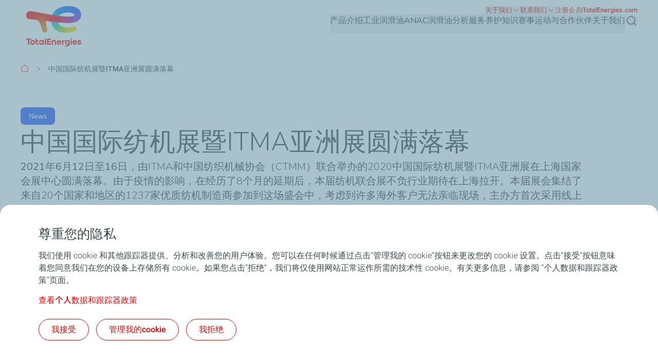

--- FILE ---
content_type: text/html; charset=UTF-8
request_url: https://lubricants.totalenergies.cn/zhong-guo-guo-ji-fang-ji-zhan-ji-itmaya-zhou-zhan-yuan-man-luo-mu
body_size: 17426
content:


  

<!DOCTYPE html>
<html lang="zh-hans" dir="ltr" prefix="og: https://ogp.me/ns#">
  <head>
    <meta charset="utf-8" />
<noscript><style>form.antibot * :not(.antibot-message) { display: none !important; }</style>
</noscript><meta name="abstract" content="道达尔润滑油于2021年6月参与由ITMA和中国纺织机械协会（CTMM）联合举办的2020中国国际纺机展暨ITMA亚洲展在上海国家会展中心圆满落幕。" />
<link rel="canonical" href="https://lubricants.totalenergies.cn/zhong-guo-guo-ji-fang-ji-zhan-ji-itmaya-zhou-zhan-yuan-man-luo-mu" />
<meta property="og:site_name" content="道达尔润滑油官方网站" />
<meta property="og:type" content="article" />
<meta property="og:url" content="https://lubricants.totalenergies.cn/zhong-guo-guo-ji-fang-ji-zhan-ji-itmaya-zhou-zhan-yuan-man-luo-mu" />
<meta property="og:title" content="中国国际纺机展暨ITMA亚洲展圆满落幕 | 道达尔润滑油官方网站" />
<meta name="MobileOptimized" content="width" />
<meta name="HandheldFriendly" content="true" />
<meta name="viewport" content="width=device-width, initial-scale=1.0" />
<script type="application/ld+json">{
    "@context": "https://schema.org",
    "@graph": [
        {
            "@type": "NewsArticle",
            "headline": "中国国际纺机展暨ITMA亚洲展圆满落幕",
            "datePublished": "2021-06-23T14:00:00+0200",
            "dateModified": "2025-12-11T14:24:02+0100"
        }
    ]
}</script>
<style>.color-variables {
  --color-light-1: #285AFF;
  --color-dark-1: #80CDFF;
  --color-dark-2: #92EAEA;
  --color-dark-3: #72EAC5;
  --color-dark-4: #BCF453;
  --color-dark-5: #FFE74F;
  --color-error: #E71731;
  --color-error-light: #FBD1D6;
  --color-neutral-grey-dark: #374649;
  --color-neutral-grey-light: #B7CBD3;
  --color-neutral-grey-medium: #69777D;
  --color-neutral-grey-ultra-dark: #222B2D;
  --color-neutral-grey-ultra-light: #F5F9FB;
  --color-light-2: #D43900;
  --color-primary: #E70000;
  --color-success: #00884A;
  --color-success-light: #B3DBC9;
  --color-neutral-white: #FFFFFF;
}</style>
<script type="application/ld+json">{
    "@context": "https://schema.org",
    "@type": "BreadcrumbList",
    "itemListElement": [
        {
            "@type": "ListItem",
            "position": 1,
            "name": "首页",
            "item": "https://lubricants.totalenergies.cn/"
        },
        {
            "@type": "ListItem",
            "position": 2,
            "name": "中国国际纺机展暨ITMA亚洲展圆满落幕"
        }
    ]
}</script>
<link rel="preconnect" href="https://dxm.content-center.totalenergies.com" />
<link rel="icon" href="/themes/custom/butterfly_theme/favicon.ico" />
<link rel="alternate" hreflang="zh-hans" href="https://lubricants.totalenergies.cn/zhong-guo-guo-ji-fang-ji-zhan-ji-itmaya-zhou-zhan-yuan-man-luo-mu" />
<script>window.a2a_config=window.a2a_config||{};a2a_config.callbacks=[];a2a_config.overlays=[];a2a_config.templates={};</script>

    <title>中国国际纺机展暨ITMA亚洲展圆满落幕 | 道达尔润滑油官方网站</title>
    <link rel="stylesheet" media="all" href="/sites/g/files/wompnd5091/files/css/css_o5D_IthpvGhWM_OB2zUFaB21EmIY9pZuBa3CPH3xpw8.css?delta=0&amp;language=zh-hans&amp;theme=butterfly_theme&amp;include=[base64]" />
<link rel="stylesheet" media="all" href="/sites/g/files/wompnd5091/files/css/css_9Y8InYwg6A5FsIOnAeREgL8ac1aXc4IT34aJ4EGponM.css?delta=1&amp;language=zh-hans&amp;theme=butterfly_theme&amp;include=[base64]" />
<link rel="stylesheet" media="all" href="/themes/custom/butterfly_theme/dist/css/tailwind.css?t9hb27" />
<link rel="stylesheet" media="all" href="/sites/g/files/wompnd5091/files/css/css_qo6oZ29DLydT-YR4B58EY5LCAU6iu-6pmVvPyKn_Ik0.css?delta=3&amp;language=zh-hans&amp;theme=butterfly_theme&amp;include=[base64]" />

    
  </head>
  <body class="color-variables color-variation-default path-node page-node-type-news-page tw-bg-white tw-text-base tw-antialiased tw-text-dark-text tw-overflow-y-auto">
              <a href="#main-content" class="visually-hidden focusable skip-link bfly-skip-link tw-top-2.5 tw-bg-primary tw-text-white tw-py-2 tw-px-5 tw-rounded-large tw-left-1/2 -tw-translate-x-1/2 tw-font-bolder tw-outline-primary tw-outline tw-outline-2 tw-underline focus-visible:tw-z-max">
        跳转到主要内容
      </a>
                
      <div class="dialog-off-canvas-main-canvas" data-off-canvas-main-canvas>
    <div class="layout-container tw-flex tw-flex-col lg:tw-min-h-screen">

  

  <header class="main-header tw-flex tw-items-center tw-flex-col tw-justify-center tw-border-b tw-border-solid tw-border-component-grey-ultra-light tw-z-30 tw-relative tw-top-0 tw-left-0 tw-right-0 tw-bg-component-white tw-w-full" role="banner">
  <div class="container tw-flex tw-justify-between tw-w-full tw-bg-component-white">
            <div>
    
<div id="block-butterfly-theme-site-branding" data-component-id="butterfly_theme:branding" class="site-branding block block-system block-system-branding-block">
  
          
    <div class="site-branding__inner tw-flex lg:tw-gap-4 md:tw-gap-2 tw-gap-4 tw-items-center">
          <a href="/" aria-label="道达尔能源 - 返回主页" rel="home"  class="site-branding__logo branging-logo">
        <img src="/themes/custom/butterfly_theme/logo.svg?v=1.1" alt="TotalEnergies" width="129" height="102" loading="eager" fetchpriority="high"/>
      </a>
        <div class="branding-text header-font lg:tw-text-sm tw-inline-block tw-text-xxs tw-font-medium tw-text-component-primary tw-transition-all tw-duration-300 tw-ease-in-out">
              
                  </div>
  </div>
</div>


  </div>

              <div class="tw-flex">
        <div class="lg:tw-hidden tw-leading-none tw-flex tw-items-center tw-gap-4">
          

  
  
<div  role="search">
  <button  class="js-search-button js-header-search-button search-button-header" aria-expanded="false">
    



                    
  <span  aria-hidden="true" class="icon icon--search tw-text-component-primary">
    <svg xmlns="http://www.w3.org/2000/svg" width="24" height="24" fill="none" viewBox="0 0 24 24"><path stroke="currentColor" stroke-linecap="round" stroke-linejoin="round" stroke-width="1.5" d="m21 21-4.108-4.108m2.22-5.336a7.555 7.555 0 1 1-15.112 0 7.555 7.555 0 0 1 15.111 0Z"/></svg>

  </span>


    <span class="tw-sr-only">搜索</span>
  </button>
</div>

          <button type="button" aria-expanded="false" class="hamburger tw-relative tw-cursor-pointer tw-w-6 tw-h-6 tw-rotate-0 tw-transition-transform tw-duration-300 tw-ease-in-out" aria-label="主菜单">
            <span></span>
            <span></span>
            <span></span>
            <span></span>
          </button>
        </div>
        <div class="main-menu__region--container lg:tw-block tw-hidden lg:tw-static tw-absolute tw-top-full tw-left-0 tw-right-0 tw-bottom-0 lg:tw-w-auto tw-w-full lg:tw-h-auto tw-h-screen tw-bg-component-white">
          <div class="main-menu__region--wrapper tw-flex lg:tw-overflow-x-visible tw-overflow-x-hidden lg-max:tw-overflow-y-auto lg-max:tw-pb-52 lg-max:tw-h-screen lg-max:tw-pt-1 lg:tw-flex-col-reverse tw-flex-col lg:tw-gap-4 lg:tw-pl-4 lg-max:tw-px-6 tw-h-auto">
            
  <div class="region region--main-navigation tw-flex lg:tw-justify-end primary-region__menu--container">
    <nav class="tw-w-full" role="navigation" aria-label="主菜单" id="block-butterfly-theme-mainnavigation">
          
        
		
    
		
          <div class="primary-menu__container">
    
    
    
      <div class="menu__item-go-back tw-hidden menu__back-button-1">
                      </div>

      <ul  data-region="main_navigation" data-component-id="butterfly_theme:main-menu-navigation" class="menu menu--level-1 main-menu__primary-level tw-flex lg:tw-flex-row tw-flex-col heading-font lg:tw-items-center lg:tw-flex-wrap lg:tw-gap-x-6 lg:tw-gap-y-0.5 lg:tw-justify-end" data-level="1">

        
                                        
                                        
          
          
          <li class="menu__item menu__item--link menu__item--level-1 menu__item--has-children">
                        
                                    
            
            
            
                                                
            <div class="main-menu__sub-menu main-menu__sub-menu-1 tw-relative tw-w-full " data-button-level="1">
                            
                                              


  
        
<button  type="button" aria-expanded="false" class="menu__link menu__link--link menu__link--level-1 menu__link--has-children tw-w-full tw-flex tw-relative lg:tw-flex-col tw-flex-row-reverse lg-max:tw-justify-end lg-max:tw-gap-4 lg-max:tw-tracking-xs main-menu__no-image tw-font-bold lg:tw-border-b-2 lg:tw-pb-2.5 tw-w-full lg-max:tw-py-4 lg:tw-border-transparent tw-transition-colors tw-duration-500 tw-ease-linear tw-no-underline tw-text-component-dark-text picto-image picto-image__hover">
  <span class="tw-flex tw-items-center tw-w-full tw-gap-4 lg:tw-pb-4 ltr:tw-text-left rtl:tw-text-right">
    
          产品介绍
    
                        

  

                    
  <span  aria-hidden="true" class="icon icon--chevron-right tw-text-primary main-menu__chevron-right lg:tw-hidden tw-block ltr:tw-ml-auto rtl:tw-mr-auto rtl:tw-rotate-180">
    <svg xmlns="http://www.w3.org/2000/svg" width="16" height="16" fill="none" viewBox="0 0 16 16"><path stroke="currentColor" stroke-linecap="round" stroke-linejoin="round" d="m6 12 4-4-4-4"/></svg>

  </span>


            
      </span>
  </button>

              
                          </div>

                          		
    
		
    
          <div class="main-menu__primary-level-1 tw-absolute tw-top-0 tw-left-0 tw-right-0 tw-bottom-0 tw-z-20 lg:tw-top-full lg:tw-hidden lg-max:tw-w-full lg-max:tw-invisible lg-max:tw-left-full">
        <div class="main-menu__primary-level-1--wrapper tw-bg-component-white tw-h-full lg:tw-bg-component-grey-ultra-light lg:tw-h-auto lg:tw-pb-10 lg:tw-pt-4">
          <div class="main-menu__primary-level-1--container tw-relative lg:container">
            <div class="tw-relative tw-h-4 lg:tw-block tw-hidden">
              <button type="button" class="main-menu__close-button tw-absolute ltr:tw-right-0 rtl:-tw-left-0 -tw-top-3 tw-p-3.5 tw-z-50">
                



                    
  <span  aria-hidden="true" class="icon icon--close tw-text-component-primary">
    <svg xmlns="http://www.w3.org/2000/svg" width="16" height="16" fill="currentColor" viewBox="0 0 16 16"><path d="m12 4-8 8m0-8 8 8" stroke="currentColor" stroke-linecap="round" stroke-linejoin="round"/></svg>

  </span>


                <span class="visually-hidden">关闭</span>
              </button>
            </div>
            <div class="main-menu__submenu-level-1 lg-max:tw-overflow-y-auto lg-max:tw-overflow-x-hidden lg-max:tw-pt-1 lg-max:tw-pb-52 lg-max:tw-h-screen lg:tw-bg-neutral-white tw-rounded-large lg:tw-px-4 tw-px-6 lg:tw-py-6">
    
    
      <div class="menu__item-go-back tw-hidden menu__back-button-2">
                  <button type="button" data-id="2" class="go-back__button go-back__button-2 lg:tw-hidden heading-font tw-tracking-xs tw-flex tw-items-center tw-gap-4 rtl:tw-flex-row-reverse rtl:tw-justify-end tw-py-4 tw-w-full tw-border-b tw-border-neutral-grey-light tw-font-bold tw-text-component-dark-text">
            

  

                    
  <span  aria-hidden="true" class="icon icon--chevron-left tw-text-component-primary title-icon">
    <svg xmlns="http://www.w3.org/2000/svg" width="16" height="16" fill="none" viewBox="0 0 16 16"><path stroke="currentColor" stroke-linecap="round" stroke-linejoin="round" d="M10 12 6 8l4-4"/></svg>

  </span>


            后退
          </button>
                                    
                      <a href="https://lubricants.catalog.totalenergies.com/catalog-cn/zh_CN" class="submenu-title tw-pb-4 lg:tw-pt-0 tw-pt-4 lg:tw-pl-6 tw-text-component-primary lg:tw-text-primary lg:tw-font-bold tw-font-bolder tw-flex tw-items-center tw-gap-4">  产品介绍 </a>
          
              </div>

      <ul  data-region="main_navigation" data-component-id="butterfly_theme:menu-button" class="menu menu--level-2 heading-font tw-z-20" data-level="2">

        
                                        
                                        
          
          
          <li class="menu__item menu__item--link menu__item--level-2 menu__item--no-children tw-rounded-large tw-z-10 lg-max:tw-text-component-dark-text tw-w-full tw-mb-0.5 tw-transition-colors tw-duration-500 tw-ease-linear">
                        
                                    
            
            
            
                                                
            <div class="main-menu__sub-menu main-menu__sub-menu-2 tw-relative tw-w-full " data-button-level="2">
                            
                              
                
                <a href="/automotive-lubricants/quartz" class="menu__link menu__link--link menu__link--level-2 menu__item--no-children tw-w-full tw-flex tw-relative lg:tw-flex-col tw-flex-row-reverse lg-max:tw-justify-end lg-max:tw-gap-4 lg-max:tw-tracking-xs main-menu__no-image tw-tracking-xs tw-py-4 lg:tw-px-6 tw-font-bold tw-w-full tw-transition-colors tw-duration-300 tw-ease-linear lg:tw-underline lg:tw-decoration-transparent" data-drupal-link-system-path="node/361">                  <span> 快驰润滑油 </span>
                                  </a>
              
                          </div>

            
          </li>
                                        
                                        
          
          
          <li class="menu__item menu__item--link menu__item--level-2 menu__item--no-children tw-rounded-large tw-z-10 lg-max:tw-text-component-dark-text tw-w-full tw-mb-0.5 tw-transition-colors tw-duration-500 tw-ease-linear">
                        
                                    
            
            
            
                                                
            <div class="main-menu__sub-menu main-menu__sub-menu-2 tw-relative tw-w-full " data-button-level="2">
                            
                              
                
                <a href="/automotive-lubricants/cars" class="menu__link menu__link--link menu__link--level-2 menu__item--no-children tw-w-full tw-flex tw-relative lg:tw-flex-col tw-flex-row-reverse lg-max:tw-justify-end lg-max:tw-gap-4 lg-max:tw-tracking-xs main-menu__no-image tw-tracking-xs tw-py-4 lg:tw-px-6 tw-font-bold tw-w-full tw-transition-colors tw-duration-300 tw-ease-linear lg:tw-underline lg:tw-decoration-transparent" data-drupal-link-system-path="node/446">                  <span> 汽车润滑油 </span>
                                  </a>
              
                          </div>

            
          </li>
                                        
                                        
          
          
          <li class="menu__item menu__item--link menu__item--level-2 menu__item--no-children tw-rounded-large tw-z-10 lg-max:tw-text-component-dark-text tw-w-full tw-mb-0.5 tw-transition-colors tw-duration-500 tw-ease-linear">
                        
                                    
            
            
            
                                                
            <div class="main-menu__sub-menu main-menu__sub-menu-2 tw-relative tw-w-full " data-button-level="2">
                            
                              
                
                <a href="/automotive-lubricants/trucks-and-buses" class="menu__link menu__link--link menu__link--level-2 menu__item--no-children tw-w-full tw-flex tw-relative lg:tw-flex-col tw-flex-row-reverse lg-max:tw-justify-end lg-max:tw-gap-4 lg-max:tw-tracking-xs main-menu__no-image tw-tracking-xs tw-py-4 lg:tw-px-6 tw-font-bold tw-w-full tw-transition-colors tw-duration-300 tw-ease-linear lg:tw-underline lg:tw-decoration-transparent" data-drupal-link-system-path="node/441">                  <span> 商用车润滑油 </span>
                                  </a>
              
                          </div>

            
          </li>
                                        
                                        
          
          
          <li class="menu__item menu__item--link menu__item--level-2 menu__item--no-children tw-rounded-large tw-z-10 lg-max:tw-text-component-dark-text tw-w-full tw-mb-0.5 tw-transition-colors tw-duration-500 tw-ease-linear">
                        
                                    
            
            
            
                                                
            <div class="main-menu__sub-menu main-menu__sub-menu-2 tw-relative tw-w-full " data-button-level="2">
                            
                              
                
                <a href="/automotive-lubricants/motorcycles-and-scooters" class="menu__link menu__link--link menu__link--level-2 menu__item--no-children tw-w-full tw-flex tw-relative lg:tw-flex-col tw-flex-row-reverse lg-max:tw-justify-end lg-max:tw-gap-4 lg-max:tw-tracking-xs main-menu__no-image tw-tracking-xs tw-py-4 lg:tw-px-6 tw-font-bold tw-w-full tw-transition-colors tw-duration-300 tw-ease-linear lg:tw-underline lg:tw-decoration-transparent" data-drupal-link-system-path="node/451">                  <span> 摩托车用油 </span>
                                  </a>
              
                          </div>

            
          </li>
                                        
                                        
          
          
          <li class="menu__item menu__item--link menu__item--level-2 menu__item--no-children tw-rounded-large tw-z-10 lg-max:tw-text-component-dark-text tw-w-full tw-mb-0.5 tw-transition-colors tw-duration-500 tw-ease-linear">
                        
                                    
            
            
            
                                                
            <div class="main-menu__sub-menu main-menu__sub-menu-2 tw-relative tw-w-full " data-button-level="2">
                            
                              
                
                <a href="/automotive-lubricants/quartz-rapid-auto-center" class="menu__link menu__link--link menu__link--level-2 menu__item--no-children tw-w-full tw-flex tw-relative lg:tw-flex-col tw-flex-row-reverse lg-max:tw-justify-end lg-max:tw-gap-4 lg-max:tw-tracking-xs main-menu__no-image tw-tracking-xs tw-py-4 lg:tw-px-6 tw-font-bold tw-w-full tw-transition-colors tw-duration-300 tw-ease-linear lg:tw-underline lg:tw-decoration-transparent" data-drupal-link-system-path="node/421">                  <span> 快驰汽车养护中心 </span>
                                  </a>
              
                          </div>

            
          </li>
                                        
                                        
          
          
          <li class="menu__item menu__item--link menu__item--level-2 menu__item--no-children tw-rounded-large tw-z-10 lg-max:tw-text-component-dark-text tw-w-full tw-mb-0.5 tw-transition-colors tw-duration-500 tw-ease-linear">
                        
                                    
            
            
            
                                                
            <div class="main-menu__sub-menu main-menu__sub-menu-2 tw-relative tw-w-full " data-button-level="2">
                            
                              
                
                <a href="/automotive-lubricants/fleet-card" class="menu__link menu__link--link menu__link--level-2 menu__item--no-children tw-w-full tw-flex tw-relative lg:tw-flex-col tw-flex-row-reverse lg-max:tw-justify-end lg-max:tw-gap-4 lg-max:tw-tracking-xs main-menu__no-image tw-tracking-xs tw-py-4 lg:tw-px-6 tw-font-bold tw-w-full tw-transition-colors tw-duration-300 tw-ease-linear lg:tw-underline lg:tw-decoration-transparent" data-drupal-link-system-path="node/476">                  <span> 道达尔车队卡 </span>
                                  </a>
              
                          </div>

            
          </li>
              </ul>

    
                </div>
          </div>
        </div>
      </div>
    
    
	
            
          </li>
                                        
                                        
          
          
          <li class="menu__item menu__item--link menu__item--level-1 menu__item--has-children">
                        
                                    
            
            
            
                                                
            <div class="main-menu__sub-menu main-menu__sub-menu-1 tw-relative tw-w-full " data-button-level="1">
                            
                                              


  
        
<button  type="button" aria-expanded="false" class="menu__link menu__link--link menu__link--level-1 menu__link--has-children tw-w-full tw-flex tw-relative lg:tw-flex-col tw-flex-row-reverse lg-max:tw-justify-end lg-max:tw-gap-4 lg-max:tw-tracking-xs main-menu__no-image tw-font-bold lg:tw-border-b-2 lg:tw-pb-2.5 tw-w-full lg-max:tw-py-4 lg:tw-border-transparent tw-transition-colors tw-duration-500 tw-ease-linear tw-no-underline tw-text-component-dark-text picto-image picto-image__hover">
  <span class="tw-flex tw-items-center tw-w-full tw-gap-4 lg:tw-pb-4 ltr:tw-text-left rtl:tw-text-right">
    
          工业润滑油
    
                        

  

                    
  <span  aria-hidden="true" class="icon icon--chevron-right tw-text-primary main-menu__chevron-right lg:tw-hidden tw-block ltr:tw-ml-auto rtl:tw-mr-auto rtl:tw-rotate-180">
    <svg xmlns="http://www.w3.org/2000/svg" width="16" height="16" fill="none" viewBox="0 0 16 16"><path stroke="currentColor" stroke-linecap="round" stroke-linejoin="round" d="m6 12 4-4-4-4"/></svg>

  </span>


            
      </span>
  </button>

              
                          </div>

                          		
    
		
    
          <div class="main-menu__primary-level-1 tw-absolute tw-top-0 tw-left-0 tw-right-0 tw-bottom-0 tw-z-20 lg:tw-top-full lg:tw-hidden lg-max:tw-w-full lg-max:tw-invisible lg-max:tw-left-full">
        <div class="main-menu__primary-level-1--wrapper tw-bg-component-white tw-h-full lg:tw-bg-component-grey-ultra-light lg:tw-h-auto lg:tw-pb-10 lg:tw-pt-4">
          <div class="main-menu__primary-level-1--container tw-relative lg:container">
            <div class="tw-relative tw-h-4 lg:tw-block tw-hidden">
              <button type="button" class="main-menu__close-button tw-absolute ltr:tw-right-0 rtl:-tw-left-0 -tw-top-3 tw-p-3.5 tw-z-50">
                



                    
  <span  aria-hidden="true" class="icon icon--close tw-text-component-primary">
    <svg xmlns="http://www.w3.org/2000/svg" width="16" height="16" fill="currentColor" viewBox="0 0 16 16"><path d="m12 4-8 8m0-8 8 8" stroke="currentColor" stroke-linecap="round" stroke-linejoin="round"/></svg>

  </span>


                <span class="visually-hidden">关闭</span>
              </button>
            </div>
            <div class="main-menu__submenu-level-1 lg-max:tw-overflow-y-auto lg-max:tw-overflow-x-hidden lg-max:tw-pt-1 lg-max:tw-pb-52 lg-max:tw-h-screen lg:tw-bg-neutral-white tw-rounded-large lg:tw-px-4 tw-px-6 lg:tw-py-6">
    
    
      <div class="menu__item-go-back tw-hidden menu__back-button-2">
                  <button type="button" data-id="2" class="go-back__button go-back__button-2 lg:tw-hidden heading-font tw-tracking-xs tw-flex tw-items-center tw-gap-4 rtl:tw-flex-row-reverse rtl:tw-justify-end tw-py-4 tw-w-full tw-border-b tw-border-neutral-grey-light tw-font-bold tw-text-component-dark-text">
            

  

                    
  <span  aria-hidden="true" class="icon icon--chevron-left tw-text-component-primary title-icon">
    <svg xmlns="http://www.w3.org/2000/svg" width="16" height="16" fill="none" viewBox="0 0 16 16"><path stroke="currentColor" stroke-linecap="round" stroke-linejoin="round" d="M10 12 6 8l4-4"/></svg>

  </span>


            后退
          </button>
                                    
                      <a href="/industrial-lubricants" class="submenu-title tw-pb-4 lg:tw-pt-0 tw-pt-4 lg:tw-pl-6 tw-text-component-primary lg:tw-text-primary lg:tw-font-bold tw-font-bolder tw-flex tw-items-center tw-gap-4" data-drupal-link-system-path="node/491">  工业润滑油 </a>
          
              </div>

      <ul  data-region="main_navigation" data-component-id="butterfly_theme:menu-button" class="menu menu--level-2 heading-font tw-z-20" data-level="2">

        
                                        
                                        
          
          
          <li class="menu__item menu__item--link menu__item--level-2 menu__item--has-children tw-rounded-large tw-z-10 lg-max:tw-text-component-dark-text tw-w-full tw-mb-0.5 tw-transition-colors tw-duration-500 tw-ease-linear">
                        
                                    
            
            
            
                                                
            <div class="main-menu__sub-menu main-menu__sub-menu-2 tw-relative tw-w-full tw-flex" data-button-level="2">
                            
                              
                
                <a href="/industrial-lubricants/your-business-activity" class="menu__link menu__link--link menu__link--level-2 menu__link--has-children tw-w-full tw-flex tw-relative lg:tw-flex-col tw-flex-row-reverse lg-max:tw-justify-end lg-max:tw-gap-4 lg-max:tw-tracking-xs main-menu__no-image tw-tracking-xs tw-py-4 lg:tw-px-6 tw-font-bold tw-w-full tw-transition-colors tw-duration-300 tw-ease-linear lg:tw-underline lg:tw-decoration-transparent" data-drupal-link-system-path="node/496">                  <span> 行业应用 </span>
                                  </a>
              
                                              


  
        
<button  type="button" aria-label="行业应用" aria-expanded="false" class="menu__link--level-2-trigger tw-py-4 lg:tw-px-6">
  <span class="">
    
                        

  

                    
  <span  aria-hidden="true" class="icon icon--chevron-right tw-text-primary main-menu__chevron-right tw-block ltr:tw-ml-auto rtl:tw-mr-auto rtl:tw-rotate-180">
    <svg xmlns="http://www.w3.org/2000/svg" width="16" height="16" fill="none" viewBox="0 0 16 16"><path stroke="currentColor" stroke-linecap="round" stroke-linejoin="round" d="m6 12 4-4-4-4"/></svg>

  </span>


            
    
      </span>
  </button>

                          </div>

                          		
    
		
    
    
          <div  class="main-menu__level-wrapper main-menu__level-3 tw-font-bold tw-text-component-dark-text lg-max:tw-overflow-y-auto lg-max:tw-overflow-x-hidden lg-max:tw-pt-1 lg-max:tw-px-6 lg-max:tw-pb-52 lg-max:tw-h-screen lg-max:tw-left-full lg-max:tw-bg-component-white lg-max:tw-invisible tw-absolute tw-top-0 tw-w-full lg:tw-top-4 lg:tw-pl-6 lg:tw-py-6 lg:tw-hidden lg-max:tw-z-30 lg:tw-overflow-y-auto lg:tw-overflow-x-hidden lg:tw-h-auto ltr:lg:tw-right-0 rtl:lg:tw-left-0">
    
      <div class="menu__item-go-back tw-hidden menu__back-button-3">
                  <button type="button" data-id="3" class="go-back__button go-back__button-3 lg:tw-hidden heading-font tw-tracking-xs tw-flex tw-items-center tw-gap-4 rtl:tw-flex-row-reverse rtl:tw-justify-end tw-py-4 tw-w-full tw-border-b tw-border-neutral-grey-light tw-font-bold tw-text-component-dark-text">
            

  

                    
  <span  aria-hidden="true" class="icon icon--chevron-left tw-text-component-primary title-icon">
    <svg xmlns="http://www.w3.org/2000/svg" width="16" height="16" fill="none" viewBox="0 0 16 16"><path stroke="currentColor" stroke-linecap="round" stroke-linejoin="round" d="M10 12 6 8l4-4"/></svg>

  </span>


            后退
          </button>
                                    
                      <a href="/industrial-lubricants/your-business-activity" class="submenu-title tw-pb-4 lg:tw-pt-0 tw-pt-4 lg:tw-pl-6 tw-text-component-primary lg:tw-text-primary lg:tw-font-bold tw-font-bolder tw-flex tw-items-center tw-gap-4 lg:tw-hidden" data-drupal-link-system-path="node/496">  行业应用 </a>
          
              </div>

      <ul  data-region="main_navigation" data-component-id="butterfly_theme:menu-button" class="menu menu--level-3 heading-font" data-level="3">

        
                                        
                                        
          
          
          <li class="menu__item menu__item--link menu__item--level-3 menu__item--no-children tw-w-full odd:lg:tw-float-left even:lg:tw-float-right lg:tw-px-10 lg:tw-mb-8.5 lg:!tw-pb-0">
                        
                                    
            
            
                                      
                                                
            <div class="main-menu__sub-menu main-menu__sub-menu-3 tw-relative tw-w-full " data-button-level="3">
                            
                              
                
                <a href="/industrial-lubricants/your-business-activity/cement-mining" class="menu__link menu__link--link menu__link--level-3 menu__item--no-children lg:tw-text-component-primary tw-w-full tw-flex tw-relative lg:tw-flex-col tw-flex-row-reverse lg-max:tw-justify-end lg-max:tw-gap-4 lg-max:tw-tracking-xs main-menu__no-image lg:!tw-pb-0 lg:tw-pb-4 lg:tw-pt-0 tw-pt-4 tw-pb-4" data-drupal-link-system-path="node/301">                  <span>                
               水泥矿山行业 </span>
                                  </a>
              
                          </div>

            
          </li>
                                        
                                        
          
          
          <li class="menu__item menu__item--link menu__item--level-3 menu__item--no-children tw-w-full odd:lg:tw-float-left even:lg:tw-float-right lg:tw-px-10 lg:tw-mb-8.5 lg:!tw-pb-0">
                        
                                    
            
            
                                      
                                                
            <div class="main-menu__sub-menu main-menu__sub-menu-3 tw-relative tw-w-full " data-button-level="3">
                            
                              
                
                <a href="/industrial-lubricants/your-business-activity/chemical-industry" class="menu__link menu__link--link menu__link--level-3 menu__item--no-children lg:tw-text-component-primary tw-w-full tw-flex tw-relative lg:tw-flex-col tw-flex-row-reverse lg-max:tw-justify-end lg-max:tw-gap-4 lg-max:tw-tracking-xs main-menu__no-image lg:!tw-pb-0 lg:tw-pb-4 lg:tw-pt-0 tw-pt-4 tw-pb-4" data-drupal-link-system-path="node/306">                  <span>                
               化工行业 </span>
                                  </a>
              
                          </div>

            
          </li>
                                        
                                        
          
          
          <li class="menu__item menu__item--link menu__item--level-3 menu__item--no-children tw-w-full odd:lg:tw-float-left even:lg:tw-float-right lg:tw-px-10 lg:tw-mb-8.5 lg:!tw-pb-0">
                        
                                    
            
            
                                      
                                                
            <div class="main-menu__sub-menu main-menu__sub-menu-3 tw-relative tw-w-full " data-button-level="3">
                            
                              
                
                <a href="/industrial-lubricants/your-business-activity/compressor-refrigeration" class="menu__link menu__link--link menu__link--level-3 menu__item--no-children lg:tw-text-component-primary tw-w-full tw-flex tw-relative lg:tw-flex-col tw-flex-row-reverse lg-max:tw-justify-end lg-max:tw-gap-4 lg-max:tw-tracking-xs main-menu__no-image lg:!tw-pb-0 lg:tw-pb-4 lg:tw-pt-0 tw-pt-4 tw-pb-4" data-drupal-link-system-path="node/311">                  <span>                
               压缩机行业 </span>
                                  </a>
              
                          </div>

            
          </li>
                                        
                                        
          
          
          <li class="menu__item menu__item--link menu__item--level-3 menu__item--no-children tw-w-full odd:lg:tw-float-left even:lg:tw-float-right lg:tw-px-10 lg:tw-mb-8.5 lg:!tw-pb-0">
                        
                                    
            
            
                                      
                                                
            <div class="main-menu__sub-menu main-menu__sub-menu-3 tw-relative tw-w-full " data-button-level="3">
                            
                              
                
                <a href="/industrial-lubricants/your-business-activity/food-industry" class="menu__link menu__link--link menu__link--level-3 menu__item--no-children lg:tw-text-component-primary tw-w-full tw-flex tw-relative lg:tw-flex-col tw-flex-row-reverse lg-max:tw-justify-end lg-max:tw-gap-4 lg-max:tw-tracking-xs main-menu__no-image lg:!tw-pb-0 lg:tw-pb-4 lg:tw-pt-0 tw-pt-4 tw-pb-4" data-drupal-link-system-path="node/316">                  <span>                
               食品行业 </span>
                                  </a>
              
                          </div>

            
          </li>
                                        
                                        
          
          
          <li class="menu__item menu__item--link menu__item--level-3 menu__item--no-children tw-w-full odd:lg:tw-float-left even:lg:tw-float-right lg:tw-px-10 lg:tw-mb-8.5 lg:!tw-pb-0">
                        
                                    
            
            
                                      
                                                
            <div class="main-menu__sub-menu main-menu__sub-menu-3 tw-relative tw-w-full " data-button-level="3">
                            
                              
                
                <a href="/industrial-lubricants/your-business-activity/metallurgy-industry" class="menu__link menu__link--link menu__link--level-3 menu__item--no-children lg:tw-text-component-primary tw-w-full tw-flex tw-relative lg:tw-flex-col tw-flex-row-reverse lg-max:tw-justify-end lg-max:tw-gap-4 lg-max:tw-tracking-xs main-menu__no-image lg:!tw-pb-0 lg:tw-pb-4 lg:tw-pt-0 tw-pt-4 tw-pb-4" data-drupal-link-system-path="node/321">                  <span>                
               冶金(钢铁)行业 </span>
                                  </a>
              
                          </div>

            
          </li>
                                        
                                        
          
          
          <li class="menu__item menu__item--link menu__item--level-3 menu__item--no-children tw-w-full odd:lg:tw-float-left even:lg:tw-float-right lg:tw-px-10 lg:tw-mb-8.5 lg:!tw-pb-0">
                        
                                    
            
            
                                      
                                                
            <div class="main-menu__sub-menu main-menu__sub-menu-3 tw-relative tw-w-full " data-button-level="3">
                            
                              
                
                <a href="/industrial-lubricants/your-business-activity/power-generation-industry" class="menu__link menu__link--link menu__link--level-3 menu__item--no-children lg:tw-text-component-primary tw-w-full tw-flex tw-relative lg:tw-flex-col tw-flex-row-reverse lg-max:tw-justify-end lg-max:tw-gap-4 lg-max:tw-tracking-xs main-menu__no-image lg:!tw-pb-0 lg:tw-pb-4 lg:tw-pt-0 tw-pt-4 tw-pb-4" data-drupal-link-system-path="node/326">                  <span>                
               电力(能源)行业 </span>
                                  </a>
              
                          </div>

            
          </li>
                                        
                                        
          
          
          <li class="menu__item menu__item--link menu__item--level-3 menu__item--no-children tw-w-full odd:lg:tw-float-left even:lg:tw-float-right lg:tw-px-10 lg:tw-mb-8.5 lg:!tw-pb-0">
                        
                                    
            
            
                                      
                                                
            <div class="main-menu__sub-menu main-menu__sub-menu-3 tw-relative tw-w-full " data-button-level="3">
                            
                              
                
                <a href="/industrial-lubricants/your-business-activity/specialties-grease" class="menu__link menu__link--link menu__link--level-3 menu__item--no-children lg:tw-text-component-primary tw-w-full tw-flex tw-relative lg:tw-flex-col tw-flex-row-reverse lg-max:tw-justify-end lg-max:tw-gap-4 lg-max:tw-tracking-xs main-menu__no-image lg:!tw-pb-0 lg:tw-pb-4 lg:tw-pt-0 tw-pt-4 tw-pb-4" data-drupal-link-system-path="node/331">                  <span>                
               特殊润滑脂行业 </span>
                                  </a>
              
                          </div>

            
          </li>
                                        
                                        
          
          
          <li class="menu__item menu__item--link menu__item--level-3 menu__item--no-children tw-w-full odd:lg:tw-float-left even:lg:tw-float-right lg:tw-px-10 lg:tw-mb-8.5 lg:!tw-pb-0">
                        
                                    
            
            
                                      
                                                
            <div class="main-menu__sub-menu main-menu__sub-menu-3 tw-relative tw-w-full " data-button-level="3">
                            
                              
                
                <a href="/industrial-lubricants/your-business-activity/textile-industry" class="menu__link menu__link--link menu__link--level-3 menu__item--no-children lg:tw-text-component-primary tw-w-full tw-flex tw-relative lg:tw-flex-col tw-flex-row-reverse lg-max:tw-justify-end lg-max:tw-gap-4 lg-max:tw-tracking-xs main-menu__no-image lg:!tw-pb-0 lg:tw-pb-4 lg:tw-pt-0 tw-pt-4 tw-pb-4" data-drupal-link-system-path="node/336">                  <span>                
               纺织行业 </span>
                                  </a>
              
                          </div>

            
          </li>
                                        
                                        
          
          
          <li class="menu__item menu__item--link menu__item--level-3 menu__item--no-children tw-w-full odd:lg:tw-float-left even:lg:tw-float-right lg:tw-px-10 lg:tw-mb-8.5 lg:!tw-pb-0">
                        
                                    
            
            
                                      
                                                
            <div class="main-menu__sub-menu main-menu__sub-menu-3 tw-relative tw-w-full " data-button-level="3">
                            
                              
                
                <a href="/industrial-lubricants/your-business-activity/wood-paper" class="menu__link menu__link--link menu__link--level-3 menu__item--no-children lg:tw-text-component-primary tw-w-full tw-flex tw-relative lg:tw-flex-col tw-flex-row-reverse lg-max:tw-justify-end lg-max:tw-gap-4 lg-max:tw-tracking-xs main-menu__no-image lg:!tw-pb-0 lg:tw-pb-4 lg:tw-pt-0 tw-pt-4 tw-pb-4" data-drupal-link-system-path="node/341">                  <span>                
               造纸行业 </span>
                                  </a>
              
                          </div>

            
          </li>
                                        
                                        
          
          
          <li class="menu__item menu__item--link menu__item--level-3 menu__item--no-children tw-w-full odd:lg:tw-float-left even:lg:tw-float-right lg:tw-px-10 lg:tw-mb-8.5 lg:!tw-pb-0">
                        
                                    
            
            
                                      
                                                
            <div class="main-menu__sub-menu main-menu__sub-menu-3 tw-relative tw-w-full " data-button-level="3">
                            
                              
                
                <a href="/industrial-lubricants/your-business-activity/metal-working-fluid" class="menu__link menu__link--link menu__link--level-3 menu__item--no-children lg:tw-text-component-primary tw-w-full tw-flex tw-relative lg:tw-flex-col tw-flex-row-reverse lg-max:tw-justify-end lg-max:tw-gap-4 lg-max:tw-tracking-xs main-menu__no-image lg:!tw-pb-0 lg:tw-pb-4 lg:tw-pt-0 tw-pt-4 tw-pb-4" data-drupal-link-system-path="node/346">                  <span>                
               金属加工业 </span>
                                  </a>
              
                          </div>

            
          </li>
                                        
                                        
          
          
          <li class="menu__item menu__item--link menu__item--level-3 menu__item--no-children tw-w-full odd:lg:tw-float-left even:lg:tw-float-right lg:tw-px-10 lg:tw-mb-8.5 lg:!tw-pb-0">
                        
                                    
            
            
                                      
                                                
            <div class="main-menu__sub-menu main-menu__sub-menu-3 tw-relative tw-w-full " data-button-level="3">
                            
                              
                
                <a href="/industrial-lubricants/your-business-activity/fuel-and-lubricants-for-mining-solutions" class="menu__link menu__link--link menu__link--level-3 menu__item--no-children lg:tw-text-component-primary tw-w-full tw-flex tw-relative lg:tw-flex-col tw-flex-row-reverse lg-max:tw-justify-end lg-max:tw-gap-4 lg-max:tw-tracking-xs main-menu__no-image lg:!tw-pb-0 lg:tw-pb-4 lg:tw-pt-0 tw-pt-4 tw-pb-4" data-drupal-link-system-path="node/351">                  <span>                
               矿业燃油和润滑油的解决方案 </span>
                                  </a>
              
                          </div>

            
          </li>
              </ul>

          </div>
    
    
    
	
            
          </li>
              </ul>

    
                </div>
          </div>
        </div>
      </div>
    
    
	
            
          </li>
                                        
                                        
          
          
          <li class="menu__item menu__item--link menu__item--level-1 menu__item--has-children">
                        
                                    
            
            
            
                                                
            <div class="main-menu__sub-menu main-menu__sub-menu-1 tw-relative tw-w-full " data-button-level="1">
                            
                                              


  
        
<button  type="button" aria-expanded="false" class="menu__link menu__link--link menu__link--level-1 menu__link--has-children tw-w-full tw-flex tw-relative lg:tw-flex-col tw-flex-row-reverse lg-max:tw-justify-end lg-max:tw-gap-4 lg-max:tw-tracking-xs main-menu__no-image tw-font-bold lg:tw-border-b-2 lg:tw-pb-2.5 tw-w-full lg-max:tw-py-4 lg:tw-border-transparent tw-transition-colors tw-duration-500 tw-ease-linear tw-no-underline tw-text-component-dark-text picto-image picto-image__hover">
  <span class="tw-flex tw-items-center tw-w-full tw-gap-4 lg:tw-pb-4 ltr:tw-text-left rtl:tw-text-right">
    
          ANAC润滑油分析服务
    
                        

  

                    
  <span  aria-hidden="true" class="icon icon--chevron-right tw-text-primary main-menu__chevron-right lg:tw-hidden tw-block ltr:tw-ml-auto rtl:tw-mr-auto rtl:tw-rotate-180">
    <svg xmlns="http://www.w3.org/2000/svg" width="16" height="16" fill="none" viewBox="0 0 16 16"><path stroke="currentColor" stroke-linecap="round" stroke-linejoin="round" d="m6 12 4-4-4-4"/></svg>

  </span>


            
      </span>
  </button>

              
                          </div>

                          		
    
		
    
          <div class="main-menu__primary-level-1 tw-absolute tw-top-0 tw-left-0 tw-right-0 tw-bottom-0 tw-z-20 lg:tw-top-full lg:tw-hidden lg-max:tw-w-full lg-max:tw-invisible lg-max:tw-left-full">
        <div class="main-menu__primary-level-1--wrapper tw-bg-component-white tw-h-full lg:tw-bg-component-grey-ultra-light lg:tw-h-auto lg:tw-pb-10 lg:tw-pt-4">
          <div class="main-menu__primary-level-1--container tw-relative lg:container">
            <div class="tw-relative tw-h-4 lg:tw-block tw-hidden">
              <button type="button" class="main-menu__close-button tw-absolute ltr:tw-right-0 rtl:-tw-left-0 -tw-top-3 tw-p-3.5 tw-z-50">
                



                    
  <span  aria-hidden="true" class="icon icon--close tw-text-component-primary">
    <svg xmlns="http://www.w3.org/2000/svg" width="16" height="16" fill="currentColor" viewBox="0 0 16 16"><path d="m12 4-8 8m0-8 8 8" stroke="currentColor" stroke-linecap="round" stroke-linejoin="round"/></svg>

  </span>


                <span class="visually-hidden">关闭</span>
              </button>
            </div>
            <div class="main-menu__submenu-level-1 lg-max:tw-overflow-y-auto lg-max:tw-overflow-x-hidden lg-max:tw-pt-1 lg-max:tw-pb-52 lg-max:tw-h-screen lg:tw-bg-neutral-white tw-rounded-large lg:tw-px-4 tw-px-6 lg:tw-py-6">
    
    
      <div class="menu__item-go-back tw-hidden menu__back-button-2">
                  <button type="button" data-id="2" class="go-back__button go-back__button-2 lg:tw-hidden heading-font tw-tracking-xs tw-flex tw-items-center tw-gap-4 rtl:tw-flex-row-reverse rtl:tw-justify-end tw-py-4 tw-w-full tw-border-b tw-border-neutral-grey-light tw-font-bold tw-text-component-dark-text">
            

  

                    
  <span  aria-hidden="true" class="icon icon--chevron-left tw-text-component-primary title-icon">
    <svg xmlns="http://www.w3.org/2000/svg" width="16" height="16" fill="none" viewBox="0 0 16 16"><path stroke="currentColor" stroke-linecap="round" stroke-linejoin="round" d="M10 12 6 8l4-4"/></svg>

  </span>


            后退
          </button>
                                    
                      <a href="/anac" class="submenu-title tw-pb-4 lg:tw-pt-0 tw-pt-4 lg:tw-pl-6 tw-text-component-primary lg:tw-text-primary lg:tw-font-bold tw-font-bolder tw-flex tw-items-center tw-gap-4" data-drupal-link-system-path="node/501">  ANAC润滑油分析服务 </a>
          
              </div>

      <ul  data-region="main_navigation" data-component-id="butterfly_theme:menu-button" class="menu menu--level-2 heading-font tw-z-20" data-level="2">

        
                                        
                                        
          
          
          <li class="menu__item menu__item--link menu__item--level-2 menu__item--has-children tw-rounded-large tw-z-10 lg-max:tw-text-component-dark-text tw-w-full tw-mb-0.5 tw-transition-colors tw-duration-500 tw-ease-linear">
                        
                                    
            
            
            
                                                
            <div class="main-menu__sub-menu main-menu__sub-menu-2 tw-relative tw-w-full tw-flex" data-button-level="2">
                            
                              
                
                <a href="/anac/what-is-anac" class="menu__link menu__link--link menu__link--level-2 menu__link--has-children tw-w-full tw-flex tw-relative lg:tw-flex-col tw-flex-row-reverse lg-max:tw-justify-end lg-max:tw-gap-4 lg-max:tw-tracking-xs main-menu__no-image tw-tracking-xs tw-py-4 lg:tw-px-6 tw-font-bold tw-w-full tw-transition-colors tw-duration-300 tw-ease-linear lg:tw-underline lg:tw-decoration-transparent" data-drupal-link-system-path="node/206">                  <span> 什么是ANAC？ </span>
                                  </a>
              
                                              


  
        
<button  type="button" aria-label="什么是ANAC？" aria-expanded="false" class="menu__link--level-2-trigger tw-py-4 lg:tw-px-6">
  <span class="">
    
                        

  

                    
  <span  aria-hidden="true" class="icon icon--chevron-right tw-text-primary main-menu__chevron-right tw-block ltr:tw-ml-auto rtl:tw-mr-auto rtl:tw-rotate-180">
    <svg xmlns="http://www.w3.org/2000/svg" width="16" height="16" fill="none" viewBox="0 0 16 16"><path stroke="currentColor" stroke-linecap="round" stroke-linejoin="round" d="m6 12 4-4-4-4"/></svg>

  </span>


            
    
      </span>
  </button>

                          </div>

                          		
    
		
    
    
          <div  class="main-menu__level-wrapper main-menu__level-3 tw-font-bold tw-text-component-dark-text lg-max:tw-overflow-y-auto lg-max:tw-overflow-x-hidden lg-max:tw-pt-1 lg-max:tw-px-6 lg-max:tw-pb-52 lg-max:tw-h-screen lg-max:tw-left-full lg-max:tw-bg-component-white lg-max:tw-invisible tw-absolute tw-top-0 tw-w-full lg:tw-top-4 lg:tw-pl-6 lg:tw-py-6 lg:tw-hidden lg-max:tw-z-30 lg:tw-overflow-y-auto lg:tw-overflow-x-hidden lg:tw-h-auto ltr:lg:tw-right-0 rtl:lg:tw-left-0">
    
      <div class="menu__item-go-back tw-hidden menu__back-button-3">
                  <button type="button" data-id="3" class="go-back__button go-back__button-3 lg:tw-hidden heading-font tw-tracking-xs tw-flex tw-items-center tw-gap-4 rtl:tw-flex-row-reverse rtl:tw-justify-end tw-py-4 tw-w-full tw-border-b tw-border-neutral-grey-light tw-font-bold tw-text-component-dark-text">
            

  

                    
  <span  aria-hidden="true" class="icon icon--chevron-left tw-text-component-primary title-icon">
    <svg xmlns="http://www.w3.org/2000/svg" width="16" height="16" fill="none" viewBox="0 0 16 16"><path stroke="currentColor" stroke-linecap="round" stroke-linejoin="round" d="M10 12 6 8l4-4"/></svg>

  </span>


            后退
          </button>
                                    
                      <a href="/anac/what-is-anac" class="submenu-title tw-pb-4 lg:tw-pt-0 tw-pt-4 lg:tw-pl-6 tw-text-component-primary lg:tw-text-primary lg:tw-font-bold tw-font-bolder tw-flex tw-items-center tw-gap-4 lg:tw-hidden" data-drupal-link-system-path="node/206">  什么是ANAC？ </a>
          
              </div>

      <ul  data-region="main_navigation" data-component-id="butterfly_theme:menu-button" class="menu menu--level-3 heading-font" data-level="3">

        
                                        
                                        
          
          
          <li class="menu__item menu__item--link menu__item--level-3 menu__item--no-children tw-w-full odd:lg:tw-float-left even:lg:tw-float-right lg:tw-px-10 lg:tw-mb-8.5 lg:!tw-pb-0">
                        
                                    
            
            
                                      
                                                
            <div class="main-menu__sub-menu main-menu__sub-menu-3 tw-relative tw-w-full " data-button-level="3">
                            
                              
                
                <a href="/anac/what-is-anac/presentation-of-anac" class="menu__link menu__link--link menu__link--level-3 menu__item--no-children lg:tw-text-component-primary tw-w-full tw-flex tw-relative lg:tw-flex-col tw-flex-row-reverse lg-max:tw-justify-end lg-max:tw-gap-4 lg-max:tw-tracking-xs main-menu__no-image lg:!tw-pb-0 lg:tw-pb-4 lg:tw-pt-0 tw-pt-4 tw-pb-4" data-drupal-link-system-path="node/211">                  <span>                
               ANAC介绍视频 </span>
                                  </a>
              
                          </div>

            
          </li>
              </ul>

          </div>
    
    
    
	
            
          </li>
                                        
                                        
          
          
          <li class="menu__item menu__item--link menu__item--level-2 menu__item--no-children tw-rounded-large tw-z-10 lg-max:tw-text-component-dark-text tw-w-full tw-mb-0.5 tw-transition-colors tw-duration-500 tw-ease-linear">
                        
                                    
            
            
            
                                                
            <div class="main-menu__sub-menu main-menu__sub-menu-2 tw-relative tw-w-full " data-button-level="2">
                            
                              
                
                <a href="/anac/anac-worldwide" class="menu__link menu__link--link menu__link--level-2 menu__item--no-children tw-w-full tw-flex tw-relative lg:tw-flex-col tw-flex-row-reverse lg-max:tw-justify-end lg-max:tw-gap-4 lg-max:tw-tracking-xs main-menu__no-image tw-tracking-xs tw-py-4 lg:tw-px-6 tw-font-bold tw-w-full tw-transition-colors tw-duration-300 tw-ease-linear lg:tw-underline lg:tw-decoration-transparent" data-drupal-link-system-path="node/216">                  <span> ANAC全球油品分析 </span>
                                  </a>
              
                          </div>

            
          </li>
                                        
                                        
          
          
          <li class="menu__item menu__item--link menu__item--level-2 menu__item--has-children tw-rounded-large tw-z-10 lg-max:tw-text-component-dark-text tw-w-full tw-mb-0.5 tw-transition-colors tw-duration-500 tw-ease-linear">
                        
                                    
            
            
            
                                                
            <div class="main-menu__sub-menu main-menu__sub-menu-2 tw-relative tw-w-full tw-flex" data-button-level="2">
                            
                              
                
                <a href="/anac/advantages-of-anac" class="menu__link menu__link--link menu__link--level-2 menu__link--has-children tw-w-full tw-flex tw-relative lg:tw-flex-col tw-flex-row-reverse lg-max:tw-justify-end lg-max:tw-gap-4 lg-max:tw-tracking-xs main-menu__no-image tw-tracking-xs tw-py-4 lg:tw-px-6 tw-font-bold tw-w-full tw-transition-colors tw-duration-300 tw-ease-linear lg:tw-underline lg:tw-decoration-transparent" data-drupal-link-system-path="node/221">                  <span> ANAC的独特优势 </span>
                                  </a>
              
                                              


  
        
<button  type="button" aria-label="ANAC的独特优势" aria-expanded="false" class="menu__link--level-2-trigger tw-py-4 lg:tw-px-6">
  <span class="">
    
                        

  

                    
  <span  aria-hidden="true" class="icon icon--chevron-right tw-text-primary main-menu__chevron-right tw-block ltr:tw-ml-auto rtl:tw-mr-auto rtl:tw-rotate-180">
    <svg xmlns="http://www.w3.org/2000/svg" width="16" height="16" fill="none" viewBox="0 0 16 16"><path stroke="currentColor" stroke-linecap="round" stroke-linejoin="round" d="m6 12 4-4-4-4"/></svg>

  </span>


            
    
      </span>
  </button>

                          </div>

                          		
    
		
    
    
          <div  class="main-menu__level-wrapper main-menu__level-3 tw-font-bold tw-text-component-dark-text lg-max:tw-overflow-y-auto lg-max:tw-overflow-x-hidden lg-max:tw-pt-1 lg-max:tw-px-6 lg-max:tw-pb-52 lg-max:tw-h-screen lg-max:tw-left-full lg-max:tw-bg-component-white lg-max:tw-invisible tw-absolute tw-top-0 tw-w-full lg:tw-top-4 lg:tw-pl-6 lg:tw-py-6 lg:tw-hidden lg-max:tw-z-30 lg:tw-overflow-y-auto lg:tw-overflow-x-hidden lg:tw-h-auto ltr:lg:tw-right-0 rtl:lg:tw-left-0">
    
      <div class="menu__item-go-back tw-hidden menu__back-button-3">
                  <button type="button" data-id="3" class="go-back__button go-back__button-3 lg:tw-hidden heading-font tw-tracking-xs tw-flex tw-items-center tw-gap-4 rtl:tw-flex-row-reverse rtl:tw-justify-end tw-py-4 tw-w-full tw-border-b tw-border-neutral-grey-light tw-font-bold tw-text-component-dark-text">
            

  

                    
  <span  aria-hidden="true" class="icon icon--chevron-left tw-text-component-primary title-icon">
    <svg xmlns="http://www.w3.org/2000/svg" width="16" height="16" fill="none" viewBox="0 0 16 16"><path stroke="currentColor" stroke-linecap="round" stroke-linejoin="round" d="M10 12 6 8l4-4"/></svg>

  </span>


            后退
          </button>
                                    
                      <a href="/anac/advantages-of-anac" class="submenu-title tw-pb-4 lg:tw-pt-0 tw-pt-4 lg:tw-pl-6 tw-text-component-primary lg:tw-text-primary lg:tw-font-bold tw-font-bolder tw-flex tw-items-center tw-gap-4 lg:tw-hidden" data-drupal-link-system-path="node/221">  ANAC的独特优势 </a>
          
              </div>

      <ul  data-region="main_navigation" data-component-id="butterfly_theme:menu-button" class="menu menu--level-3 heading-font" data-level="3">

        
                                        
                                        
          
          
          <li class="menu__item menu__item--link menu__item--level-3 menu__item--no-children tw-w-full odd:lg:tw-float-left even:lg:tw-float-right lg:tw-px-10 lg:tw-mb-8.5 lg:!tw-pb-0">
                        
                                    
            
            
                                      
                                                
            <div class="main-menu__sub-menu main-menu__sub-menu-3 tw-relative tw-w-full " data-button-level="3">
                            
                              
                
                <a href="/anac/advantages-of-anac/financial-benefits-with-anac" class="menu__link menu__link--link menu__link--level-3 menu__item--no-children lg:tw-text-component-primary tw-w-full tw-flex tw-relative lg:tw-flex-col tw-flex-row-reverse lg-max:tw-justify-end lg-max:tw-gap-4 lg-max:tw-tracking-xs main-menu__no-image lg:!tw-pb-0 lg:tw-pb-4 lg:tw-pt-0 tw-pt-4 tw-pb-4" data-drupal-link-system-path="node/226">                  <span>                
               经济效益 </span>
                                  </a>
              
                          </div>

            
          </li>
                                        
                                        
          
          
          <li class="menu__item menu__item--link menu__item--level-3 menu__item--no-children tw-w-full odd:lg:tw-float-left even:lg:tw-float-right lg:tw-px-10 lg:tw-mb-8.5 lg:!tw-pb-0">
                        
                                    
            
            
                                      
                                                
            <div class="main-menu__sub-menu main-menu__sub-menu-3 tw-relative tw-w-full " data-button-level="3">
                            
                              
                
                <a href="/anac/advantages-of-anac/optimized-fleet-management" class="menu__link menu__link--link menu__link--level-3 menu__item--no-children lg:tw-text-component-primary tw-w-full tw-flex tw-relative lg:tw-flex-col tw-flex-row-reverse lg-max:tw-justify-end lg-max:tw-gap-4 lg-max:tw-tracking-xs main-menu__no-image lg:!tw-pb-0 lg:tw-pb-4 lg:tw-pt-0 tw-pt-4 tw-pb-4" data-drupal-link-system-path="node/231">                  <span>                
               优化车队管理 </span>
                                  </a>
              
                          </div>

            
          </li>
                                        
                                        
          
          
          <li class="menu__item menu__item--link menu__item--level-3 menu__item--no-children tw-w-full odd:lg:tw-float-left even:lg:tw-float-right lg:tw-px-10 lg:tw-mb-8.5 lg:!tw-pb-0">
                        
                                    
            
            
                                      
                                                
            <div class="main-menu__sub-menu main-menu__sub-menu-3 tw-relative tw-w-full " data-button-level="3">
                            
                              
                
                <a href="/anac/advantages-of-anac/outstanding-laboratory-techniques" class="menu__link menu__link--link menu__link--level-3 menu__item--no-children lg:tw-text-component-primary tw-w-full tw-flex tw-relative lg:tw-flex-col tw-flex-row-reverse lg-max:tw-justify-end lg-max:tw-gap-4 lg-max:tw-tracking-xs main-menu__no-image lg:!tw-pb-0 lg:tw-pb-4 lg:tw-pt-0 tw-pt-4 tw-pb-4" data-drupal-link-system-path="node/236">                  <span>                
               先进的测试水平 </span>
                                  </a>
              
                          </div>

            
          </li>
                                        
                                        
          
          
          <li class="menu__item menu__item--link menu__item--level-3 menu__item--no-children tw-w-full odd:lg:tw-float-left even:lg:tw-float-right lg:tw-px-10 lg:tw-mb-8.5 lg:!tw-pb-0">
                        
                                    
            
            
                                      
                                                
            <div class="main-menu__sub-menu main-menu__sub-menu-3 tw-relative tw-w-full " data-button-level="3">
                            
                              
                
                <a href="/anac/advantages-of-anac/a-powerful-database" class="menu__link menu__link--link menu__link--level-3 menu__item--no-children lg:tw-text-component-primary tw-w-full tw-flex tw-relative lg:tw-flex-col tw-flex-row-reverse lg-max:tw-justify-end lg-max:tw-gap-4 lg-max:tw-tracking-xs main-menu__no-image lg:!tw-pb-0 lg:tw-pb-4 lg:tw-pt-0 tw-pt-4 tw-pb-4" data-drupal-link-system-path="node/241">                  <span>                
               无可比拟的数据库 </span>
                                  </a>
              
                          </div>

            
          </li>
                                        
                                        
          
          
          <li class="menu__item menu__item--link menu__item--level-3 menu__item--no-children tw-w-full odd:lg:tw-float-left even:lg:tw-float-right lg:tw-px-10 lg:tw-mb-8.5 lg:!tw-pb-0">
                        
                                    
            
            
                                      
                                                
            <div class="main-menu__sub-menu main-menu__sub-menu-3 tw-relative tw-w-full " data-button-level="3">
                            
                              
                
                <a href="/anac/advantages-of-anac/state-of-the-art-communication-tools" class="menu__link menu__link--link menu__link--level-3 menu__item--no-children lg:tw-text-component-primary tw-w-full tw-flex tw-relative lg:tw-flex-col tw-flex-row-reverse lg-max:tw-justify-end lg-max:tw-gap-4 lg-max:tw-tracking-xs main-menu__no-image lg:!tw-pb-0 lg:tw-pb-4 lg:tw-pt-0 tw-pt-4 tw-pb-4" data-drupal-link-system-path="node/246">                  <span>                
               先进的客户沟通工具 </span>
                                  </a>
              
                          </div>

            
          </li>
              </ul>

          </div>
    
    
    
	
            
          </li>
                                        
                                        
          
          
          <li class="menu__item menu__item--link menu__item--level-2 menu__item--has-children tw-rounded-large tw-z-10 lg-max:tw-text-component-dark-text tw-w-full tw-mb-0.5 tw-transition-colors tw-duration-500 tw-ease-linear">
                        
                                    
            
            
            
                                                
            <div class="main-menu__sub-menu main-menu__sub-menu-2 tw-relative tw-w-full tw-flex" data-button-level="2">
                            
                              
                
                <a href="/anac/our-anac-services" class="menu__link menu__link--link menu__link--level-2 menu__link--has-children tw-w-full tw-flex tw-relative lg:tw-flex-col tw-flex-row-reverse lg-max:tw-justify-end lg-max:tw-gap-4 lg-max:tw-tracking-xs main-menu__no-image tw-tracking-xs tw-py-4 lg:tw-px-6 tw-font-bold tw-w-full tw-transition-colors tw-duration-300 tw-ease-linear lg:tw-underline lg:tw-decoration-transparent" data-drupal-link-system-path="node/251">                  <span> 我们提供的ANAC服务 </span>
                                  </a>
              
                                              


  
        
<button  type="button" aria-label="我们提供的ANAC服务" aria-expanded="false" class="menu__link--level-2-trigger tw-py-4 lg:tw-px-6">
  <span class="">
    
                        

  

                    
  <span  aria-hidden="true" class="icon icon--chevron-right tw-text-primary main-menu__chevron-right tw-block ltr:tw-ml-auto rtl:tw-mr-auto rtl:tw-rotate-180">
    <svg xmlns="http://www.w3.org/2000/svg" width="16" height="16" fill="none" viewBox="0 0 16 16"><path stroke="currentColor" stroke-linecap="round" stroke-linejoin="round" d="m6 12 4-4-4-4"/></svg>

  </span>


            
    
      </span>
  </button>

                          </div>

                          		
    
		
    
    
          <div  class="main-menu__level-wrapper main-menu__level-3 tw-font-bold tw-text-component-dark-text lg-max:tw-overflow-y-auto lg-max:tw-overflow-x-hidden lg-max:tw-pt-1 lg-max:tw-px-6 lg-max:tw-pb-52 lg-max:tw-h-screen lg-max:tw-left-full lg-max:tw-bg-component-white lg-max:tw-invisible tw-absolute tw-top-0 tw-w-full lg:tw-top-4 lg:tw-pl-6 lg:tw-py-6 lg:tw-hidden lg-max:tw-z-30 lg:tw-overflow-y-auto lg:tw-overflow-x-hidden lg:tw-h-auto ltr:lg:tw-right-0 rtl:lg:tw-left-0">
    
      <div class="menu__item-go-back tw-hidden menu__back-button-3">
                  <button type="button" data-id="3" class="go-back__button go-back__button-3 lg:tw-hidden heading-font tw-tracking-xs tw-flex tw-items-center tw-gap-4 rtl:tw-flex-row-reverse rtl:tw-justify-end tw-py-4 tw-w-full tw-border-b tw-border-neutral-grey-light tw-font-bold tw-text-component-dark-text">
            

  

                    
  <span  aria-hidden="true" class="icon icon--chevron-left tw-text-component-primary title-icon">
    <svg xmlns="http://www.w3.org/2000/svg" width="16" height="16" fill="none" viewBox="0 0 16 16"><path stroke="currentColor" stroke-linecap="round" stroke-linejoin="round" d="M10 12 6 8l4-4"/></svg>

  </span>


            后退
          </button>
                                    
                      <a href="/anac/our-anac-services" class="submenu-title tw-pb-4 lg:tw-pt-0 tw-pt-4 lg:tw-pl-6 tw-text-component-primary lg:tw-text-primary lg:tw-font-bold tw-font-bolder tw-flex tw-items-center tw-gap-4 lg:tw-hidden" data-drupal-link-system-path="node/251">  我们提供的ANAC服务 </a>
          
              </div>

      <ul  data-region="main_navigation" data-component-id="butterfly_theme:menu-button" class="menu menu--level-3 heading-font" data-level="3">

        
                                        
                                        
          
          
          <li class="menu__item menu__item--link menu__item--level-3 menu__item--no-children tw-w-full odd:lg:tw-float-left even:lg:tw-float-right lg:tw-px-10 lg:tw-mb-8.5 lg:!tw-pb-0">
                        
                                    
            
            
                                      
                                                
            <div class="main-menu__sub-menu main-menu__sub-menu-3 tw-relative tw-w-full " data-button-level="3">
                            
                              
                
                <a href="/anac/our-anac-services/which-service-for-your-business" class="menu__link menu__link--link menu__link--level-3 menu__item--no-children lg:tw-text-component-primary tw-w-full tw-flex tw-relative lg:tw-flex-col tw-flex-row-reverse lg-max:tw-justify-end lg-max:tw-gap-4 lg-max:tw-tracking-xs main-menu__no-image lg:!tw-pb-0 lg:tw-pb-4 lg:tw-pt-0 tw-pt-4 tw-pb-4" data-drupal-link-system-path="node/256">                  <span>                
               量身定制的解决方案 </span>
                                  </a>
              
                          </div>

            
          </li>
                                        
                                        
          
          
          <li class="menu__item menu__item--link menu__item--level-3 menu__item--no-children tw-w-full odd:lg:tw-float-left even:lg:tw-float-right lg:tw-px-10 lg:tw-mb-8.5 lg:!tw-pb-0">
                        
                                    
            
            
                                      
                                                
            <div class="main-menu__sub-menu main-menu__sub-menu-3 tw-relative tw-w-full " data-button-level="3">
                            
                              
                
                <a href="/anac/our-anac-services/anac-pro" class="menu__link menu__link--link menu__link--level-3 menu__item--no-children lg:tw-text-component-primary tw-w-full tw-flex tw-relative lg:tw-flex-col tw-flex-row-reverse lg-max:tw-justify-end lg-max:tw-gap-4 lg-max:tw-tracking-xs main-menu__no-image lg:!tw-pb-0 lg:tw-pb-4 lg:tw-pt-0 tw-pt-4 tw-pb-4" data-drupal-link-system-path="node/261">                  <span>                
               ANAC PRO 车队专家 </span>
                                  </a>
              
                          </div>

            
          </li>
                                        
                                        
          
          
          <li class="menu__item menu__item--link menu__item--level-3 menu__item--no-children tw-w-full odd:lg:tw-float-left even:lg:tw-float-right lg:tw-px-10 lg:tw-mb-8.5 lg:!tw-pb-0">
                        
                                    
            
            
                                      
                                                
            <div class="main-menu__sub-menu main-menu__sub-menu-3 tw-relative tw-w-full " data-button-level="3">
                            
                              
                
                <a href="/anac/our-anac-services/anac-indus" class="menu__link menu__link--link menu__link--level-3 menu__item--no-children lg:tw-text-component-primary tw-w-full tw-flex tw-relative lg:tw-flex-col tw-flex-row-reverse lg-max:tw-justify-end lg-max:tw-gap-4 lg-max:tw-tracking-xs main-menu__no-image lg:!tw-pb-0 lg:tw-pb-4 lg:tw-pt-0 tw-pt-4 tw-pb-4" data-drupal-link-system-path="node/266">                  <span>                
               ANAC INDUS 工业专家 </span>
                                  </a>
              
                          </div>

            
          </li>
              </ul>

          </div>
    
    
    
	
            
          </li>
                                        
                                        
          
          
          <li class="menu__item menu__item--link menu__item--level-2 menu__item--no-children tw-rounded-large tw-z-10 lg-max:tw-text-component-dark-text tw-w-full tw-mb-0.5 tw-transition-colors tw-duration-500 tw-ease-linear">
                        
                                    
            
            
            
                                                
            <div class="main-menu__sub-menu main-menu__sub-menu-2 tw-relative tw-w-full " data-button-level="2">
                            
                              
                
                <a href="/anac/testimonials" class="menu__link menu__link--link menu__link--level-2 menu__item--no-children tw-w-full tw-flex tw-relative lg:tw-flex-col tw-flex-row-reverse lg-max:tw-justify-end lg-max:tw-gap-4 lg-max:tw-tracking-xs main-menu__no-image tw-tracking-xs tw-py-4 lg:tw-px-6 tw-font-bold tw-w-full tw-transition-colors tw-duration-300 tw-ease-linear lg:tw-underline lg:tw-decoration-transparent" data-drupal-link-system-path="node/271">                  <span> ANAC客户案例 </span>
                                  </a>
              
                          </div>

            
          </li>
              </ul>

    
                </div>
          </div>
        </div>
      </div>
    
    
	
            
          </li>
                                        
                                        
          
          
          <li class="menu__item menu__item--link menu__item--level-1 menu__item--has-children">
                        
                                    
            
            
            
                                                
            <div class="main-menu__sub-menu main-menu__sub-menu-1 tw-relative tw-w-full " data-button-level="1">
                            
                                              


  
        
<button  type="button" aria-expanded="false" class="menu__link menu__link--link menu__link--level-1 menu__link--has-children tw-w-full tw-flex tw-relative lg:tw-flex-col tw-flex-row-reverse lg-max:tw-justify-end lg-max:tw-gap-4 lg-max:tw-tracking-xs main-menu__no-image tw-font-bold lg:tw-border-b-2 lg:tw-pb-2.5 tw-w-full lg-max:tw-py-4 lg:tw-border-transparent tw-transition-colors tw-duration-500 tw-ease-linear tw-no-underline tw-text-component-dark-text picto-image picto-image__hover">
  <span class="tw-flex tw-items-center tw-w-full tw-gap-4 lg:tw-pb-4 ltr:tw-text-left rtl:tw-text-right">
    
          养护知识
    
                        

  

                    
  <span  aria-hidden="true" class="icon icon--chevron-right tw-text-primary main-menu__chevron-right lg:tw-hidden tw-block ltr:tw-ml-auto rtl:tw-mr-auto rtl:tw-rotate-180">
    <svg xmlns="http://www.w3.org/2000/svg" width="16" height="16" fill="none" viewBox="0 0 16 16"><path stroke="currentColor" stroke-linecap="round" stroke-linejoin="round" d="m6 12 4-4-4-4"/></svg>

  </span>


            
      </span>
  </button>

              
                          </div>

                          		
    
		
    
          <div class="main-menu__primary-level-1 tw-absolute tw-top-0 tw-left-0 tw-right-0 tw-bottom-0 tw-z-20 lg:tw-top-full lg:tw-hidden lg-max:tw-w-full lg-max:tw-invisible lg-max:tw-left-full">
        <div class="main-menu__primary-level-1--wrapper tw-bg-component-white tw-h-full lg:tw-bg-component-grey-ultra-light lg:tw-h-auto lg:tw-pb-10 lg:tw-pt-4">
          <div class="main-menu__primary-level-1--container tw-relative lg:container">
            <div class="tw-relative tw-h-4 lg:tw-block tw-hidden">
              <button type="button" class="main-menu__close-button tw-absolute ltr:tw-right-0 rtl:-tw-left-0 -tw-top-3 tw-p-3.5 tw-z-50">
                



                    
  <span  aria-hidden="true" class="icon icon--close tw-text-component-primary">
    <svg xmlns="http://www.w3.org/2000/svg" width="16" height="16" fill="currentColor" viewBox="0 0 16 16"><path d="m12 4-8 8m0-8 8 8" stroke="currentColor" stroke-linecap="round" stroke-linejoin="round"/></svg>

  </span>


                <span class="visually-hidden">关闭</span>
              </button>
            </div>
            <div class="main-menu__submenu-level-1 lg-max:tw-overflow-y-auto lg-max:tw-overflow-x-hidden lg-max:tw-pt-1 lg-max:tw-pb-52 lg-max:tw-h-screen lg:tw-bg-neutral-white tw-rounded-large lg:tw-px-4 tw-px-6 lg:tw-py-6">
    
    
      <div class="menu__item-go-back tw-hidden menu__back-button-2">
                  <button type="button" data-id="2" class="go-back__button go-back__button-2 lg:tw-hidden heading-font tw-tracking-xs tw-flex tw-items-center tw-gap-4 rtl:tw-flex-row-reverse rtl:tw-justify-end tw-py-4 tw-w-full tw-border-b tw-border-neutral-grey-light tw-font-bold tw-text-component-dark-text">
            

  

                    
  <span  aria-hidden="true" class="icon icon--chevron-left tw-text-component-primary title-icon">
    <svg xmlns="http://www.w3.org/2000/svg" width="16" height="16" fill="none" viewBox="0 0 16 16"><path stroke="currentColor" stroke-linecap="round" stroke-linejoin="round" d="M10 12 6 8l4-4"/></svg>

  </span>


            后退
          </button>
                                    
                      <a href="/faq" class="submenu-title tw-pb-4 lg:tw-pt-0 tw-pt-4 lg:tw-pl-6 tw-text-component-primary lg:tw-text-primary lg:tw-font-bold tw-font-bolder tw-flex tw-items-center tw-gap-4" data-drupal-link-system-path="node/506">  养护知识 </a>
          
              </div>

      <ul  data-region="main_navigation" data-component-id="butterfly_theme:menu-button" class="menu menu--level-2 heading-font tw-z-20" data-level="2">

        
                                        
                                        
          
          
          <li class="menu__item menu__item--link menu__item--level-2 menu__item--has-children tw-rounded-large tw-z-10 lg-max:tw-text-component-dark-text tw-w-full tw-mb-0.5 tw-transition-colors tw-duration-500 tw-ease-linear">
                        
                                    
            
            
            
                                                
            <div class="main-menu__sub-menu main-menu__sub-menu-2 tw-relative tw-w-full tw-flex" data-button-level="2">
                            
                              
                
                <a href="/faq/yanghudiy/ruhegenghuanshacheye-ruhechuligenghuanshacheye" class="menu__link menu__link--link menu__link--level-2 menu__link--has-children tw-w-full tw-flex tw-relative lg:tw-flex-col tw-flex-row-reverse lg-max:tw-justify-end lg-max:tw-gap-4 lg-max:tw-tracking-xs main-menu__no-image tw-tracking-xs tw-py-4 lg:tw-px-6 tw-font-bold tw-w-full tw-transition-colors tw-duration-300 tw-ease-linear lg:tw-underline lg:tw-decoration-transparent" data-drupal-link-system-path="node/511">                  <span> 养护DIY </span>
                                  </a>
              
                                              


  
        
<button  type="button" aria-label="养护DIY" aria-expanded="false" class="menu__link--level-2-trigger tw-py-4 lg:tw-px-6">
  <span class="">
    
                        

  

                    
  <span  aria-hidden="true" class="icon icon--chevron-right tw-text-primary main-menu__chevron-right tw-block ltr:tw-ml-auto rtl:tw-mr-auto rtl:tw-rotate-180">
    <svg xmlns="http://www.w3.org/2000/svg" width="16" height="16" fill="none" viewBox="0 0 16 16"><path stroke="currentColor" stroke-linecap="round" stroke-linejoin="round" d="m6 12 4-4-4-4"/></svg>

  </span>


            
    
      </span>
  </button>

                          </div>

                          		
    
		
    
    
          <div  class="main-menu__level-wrapper main-menu__level-3 tw-font-bold tw-text-component-dark-text lg-max:tw-overflow-y-auto lg-max:tw-overflow-x-hidden lg-max:tw-pt-1 lg-max:tw-px-6 lg-max:tw-pb-52 lg-max:tw-h-screen lg-max:tw-left-full lg-max:tw-bg-component-white lg-max:tw-invisible tw-absolute tw-top-0 tw-w-full lg:tw-top-4 lg:tw-pl-6 lg:tw-py-6 lg:tw-hidden lg-max:tw-z-30 lg:tw-overflow-y-auto lg:tw-overflow-x-hidden lg:tw-h-auto ltr:lg:tw-right-0 rtl:lg:tw-left-0">
    
      <div class="menu__item-go-back tw-hidden menu__back-button-3">
                  <button type="button" data-id="3" class="go-back__button go-back__button-3 lg:tw-hidden heading-font tw-tracking-xs tw-flex tw-items-center tw-gap-4 rtl:tw-flex-row-reverse rtl:tw-justify-end tw-py-4 tw-w-full tw-border-b tw-border-neutral-grey-light tw-font-bold tw-text-component-dark-text">
            

  

                    
  <span  aria-hidden="true" class="icon icon--chevron-left tw-text-component-primary title-icon">
    <svg xmlns="http://www.w3.org/2000/svg" width="16" height="16" fill="none" viewBox="0 0 16 16"><path stroke="currentColor" stroke-linecap="round" stroke-linejoin="round" d="M10 12 6 8l4-4"/></svg>

  </span>


            后退
          </button>
                                    
                      <a href="/faq/yanghudiy/ruhegenghuanshacheye-ruhechuligenghuanshacheye" class="submenu-title tw-pb-4 lg:tw-pt-0 tw-pt-4 lg:tw-pl-6 tw-text-component-primary lg:tw-text-primary lg:tw-font-bold tw-font-bolder tw-flex tw-items-center tw-gap-4 lg:tw-hidden" data-drupal-link-system-path="node/511">  养护DIY </a>
          
              </div>

      <ul  data-region="main_navigation" data-component-id="butterfly_theme:menu-button" class="menu menu--level-3 heading-font" data-level="3">

        
                                        
                                        
          
          
          <li class="menu__item menu__item--link menu__item--level-3 menu__item--no-children tw-w-full odd:lg:tw-float-left even:lg:tw-float-right lg:tw-px-10 lg:tw-mb-8.5 lg:!tw-pb-0">
                        
                                    
            
            
                                      
                                                
            <div class="main-menu__sub-menu main-menu__sub-menu-3 tw-relative tw-w-full " data-button-level="3">
                            
                              
                
                <a href="/faq/yanghudiy/ruhegenghuanshacheye-ruhechuligenghuanshacheye" class="menu__link menu__link--link menu__link--level-3 menu__item--no-children lg:tw-text-component-primary tw-w-full tw-flex tw-relative lg:tw-flex-col tw-flex-row-reverse lg-max:tw-justify-end lg-max:tw-gap-4 lg-max:tw-tracking-xs main-menu__no-image lg:!tw-pb-0 lg:tw-pb-4 lg:tw-pt-0 tw-pt-4 tw-pb-4" data-drupal-link-system-path="node/511">                  <span>                
               如何更换刹车液? </span>
                                  </a>
              
                          </div>

            
          </li>
                                        
                                        
          
          
          <li class="menu__item menu__item--link menu__item--level-3 menu__item--no-children tw-w-full odd:lg:tw-float-left even:lg:tw-float-right lg:tw-px-10 lg:tw-mb-8.5 lg:!tw-pb-0">
                        
                                    
            
            
                                      
                                                
            <div class="main-menu__sub-menu main-menu__sub-menu-3 tw-relative tw-w-full " data-button-level="3">
                            
                              
                
                <a href="/faq/yanghudiy/ruhejianceqicherunhuayoudeyongliangruhejianchaqicherunhuayou" class="menu__link menu__link--link menu__link--level-3 menu__item--no-children lg:tw-text-component-primary tw-w-full tw-flex tw-relative lg:tw-flex-col tw-flex-row-reverse lg-max:tw-justify-end lg-max:tw-gap-4 lg-max:tw-tracking-xs main-menu__no-image lg:!tw-pb-0 lg:tw-pb-4 lg:tw-pt-0 tw-pt-4 tw-pb-4" data-drupal-link-system-path="node/516">                  <span>                
               如何检测汽车润滑油的用量? </span>
                                  </a>
              
                          </div>

            
          </li>
                                        
                                        
          
          
          <li class="menu__item menu__item--link menu__item--level-3 menu__item--no-children tw-w-full odd:lg:tw-float-left even:lg:tw-float-right lg:tw-px-10 lg:tw-mb-8.5 lg:!tw-pb-0">
                        
                                    
            
            
                                      
                                                
            <div class="main-menu__sub-menu main-menu__sub-menu-3 tw-relative tw-w-full " data-button-level="3">
                            
                              
                
                <a href="/faq/yanghudiy/ruhejiancebiansuxiangyoudeyongliang" class="menu__link menu__link--link menu__link--level-3 menu__item--no-children lg:tw-text-component-primary tw-w-full tw-flex tw-relative lg:tw-flex-col tw-flex-row-reverse lg-max:tw-justify-end lg-max:tw-gap-4 lg-max:tw-tracking-xs main-menu__no-image lg:!tw-pb-0 lg:tw-pb-4 lg:tw-pt-0 tw-pt-4 tw-pb-4" data-drupal-link-system-path="node/521">                  <span>                
               如何检测变速箱油的用量? </span>
                                  </a>
              
                          </div>

            
          </li>
                                        
                                        
          
          
          <li class="menu__item menu__item--link menu__item--level-3 menu__item--no-children tw-w-full odd:lg:tw-float-left even:lg:tw-float-right lg:tw-px-10 lg:tw-mb-8.5 lg:!tw-pb-0">
                        
                                    
            
            
                                      
                                                
            <div class="main-menu__sub-menu main-menu__sub-menu-3 tw-relative tw-w-full " data-button-level="3">
                            
                              
                
                <a href="/faq/yanghudiy/ruhegenghuanqichefangdongye" class="menu__link menu__link--link menu__link--level-3 menu__item--no-children lg:tw-text-component-primary tw-w-full tw-flex tw-relative lg:tw-flex-col tw-flex-row-reverse lg-max:tw-justify-end lg-max:tw-gap-4 lg-max:tw-tracking-xs main-menu__no-image lg:!tw-pb-0 lg:tw-pb-4 lg:tw-pt-0 tw-pt-4 tw-pb-4" data-drupal-link-system-path="node/526">                  <span>                
               如何更换汽车防冻液? </span>
                                  </a>
              
                          </div>

            
          </li>
                                        
                                        
          
          
          <li class="menu__item menu__item--link menu__item--level-3 menu__item--no-children tw-w-full odd:lg:tw-float-left even:lg:tw-float-right lg:tw-px-10 lg:tw-mb-8.5 lg:!tw-pb-0">
                        
                                    
            
            
                                      
                                                
            <div class="main-menu__sub-menu main-menu__sub-menu-3 tw-relative tw-w-full " data-button-level="3">
                            
                              
                
                <a href="/faq/yanghudiy/ruhegenghuanqicherunhuayou-ruhejinxingqicherunhuayoudegenghuan" class="menu__link menu__link--link menu__link--level-3 menu__item--no-children lg:tw-text-component-primary tw-w-full tw-flex tw-relative lg:tw-flex-col tw-flex-row-reverse lg-max:tw-justify-end lg-max:tw-gap-4 lg-max:tw-tracking-xs main-menu__no-image lg:!tw-pb-0 lg:tw-pb-4 lg:tw-pt-0 tw-pt-4 tw-pb-4" data-drupal-link-system-path="node/531">                  <span>                
               如何更换汽车润滑油? </span>
                                  </a>
              
                          </div>

            
          </li>
                                        
                                        
          
          
          <li class="menu__item menu__item--link menu__item--level-3 menu__item--no-children tw-w-full odd:lg:tw-float-left even:lg:tw-float-right lg:tw-px-10 lg:tw-mb-8.5 lg:!tw-pb-0">
                        
                                    
            
            
                                      
                                                
            <div class="main-menu__sub-menu main-menu__sub-menu-3 tw-relative tw-w-full " data-button-level="3">
                            
                              
                
                <a href="/faq/yanghudiy/ruhetianjiaqicherunhuayou" class="menu__link menu__link--link menu__link--level-3 menu__item--no-children lg:tw-text-component-primary tw-w-full tw-flex tw-relative lg:tw-flex-col tw-flex-row-reverse lg-max:tw-justify-end lg-max:tw-gap-4 lg-max:tw-tracking-xs main-menu__no-image lg:!tw-pb-0 lg:tw-pb-4 lg:tw-pt-0 tw-pt-4 tw-pb-4" data-drupal-link-system-path="node/536">                  <span>                
               如何添加汽车润滑油? </span>
                                  </a>
              
                          </div>

            
          </li>
              </ul>

          </div>
    
    
    
	
            
          </li>
                                        
                                        
          
          
          <li class="menu__item menu__item--link menu__item--level-2 menu__item--has-children tw-rounded-large tw-z-10 lg-max:tw-text-component-dark-text tw-w-full tw-mb-0.5 tw-transition-colors tw-duration-500 tw-ease-linear">
                        
                                    
            
            
            
                                                
            <div class="main-menu__sub-menu main-menu__sub-menu-2 tw-relative tw-w-full tw-flex" data-button-level="2">
                            
                              
                
                <a href="/faq/shacheye/shacheyedeguige" class="menu__link menu__link--link menu__link--level-2 menu__link--has-children tw-w-full tw-flex tw-relative lg:tw-flex-col tw-flex-row-reverse lg-max:tw-justify-end lg-max:tw-gap-4 lg-max:tw-tracking-xs main-menu__no-image tw-tracking-xs tw-py-4 lg:tw-px-6 tw-font-bold tw-w-full tw-transition-colors tw-duration-300 tw-ease-linear lg:tw-underline lg:tw-decoration-transparent" data-drupal-link-system-path="node/541">                  <span> 刹车液 </span>
                                  </a>
              
                                              


  
        
<button  type="button" aria-label="刹车液" aria-expanded="false" class="menu__link--level-2-trigger tw-py-4 lg:tw-px-6">
  <span class="">
    
                        

  

                    
  <span  aria-hidden="true" class="icon icon--chevron-right tw-text-primary main-menu__chevron-right tw-block ltr:tw-ml-auto rtl:tw-mr-auto rtl:tw-rotate-180">
    <svg xmlns="http://www.w3.org/2000/svg" width="16" height="16" fill="none" viewBox="0 0 16 16"><path stroke="currentColor" stroke-linecap="round" stroke-linejoin="round" d="m6 12 4-4-4-4"/></svg>

  </span>


            
    
      </span>
  </button>

                          </div>

                          		
    
		
    
    
          <div  class="main-menu__level-wrapper main-menu__level-3 tw-font-bold tw-text-component-dark-text lg-max:tw-overflow-y-auto lg-max:tw-overflow-x-hidden lg-max:tw-pt-1 lg-max:tw-px-6 lg-max:tw-pb-52 lg-max:tw-h-screen lg-max:tw-left-full lg-max:tw-bg-component-white lg-max:tw-invisible tw-absolute tw-top-0 tw-w-full lg:tw-top-4 lg:tw-pl-6 lg:tw-py-6 lg:tw-hidden lg-max:tw-z-30 lg:tw-overflow-y-auto lg:tw-overflow-x-hidden lg:tw-h-auto ltr:lg:tw-right-0 rtl:lg:tw-left-0">
    
      <div class="menu__item-go-back tw-hidden menu__back-button-3">
                  <button type="button" data-id="3" class="go-back__button go-back__button-3 lg:tw-hidden heading-font tw-tracking-xs tw-flex tw-items-center tw-gap-4 rtl:tw-flex-row-reverse rtl:tw-justify-end tw-py-4 tw-w-full tw-border-b tw-border-neutral-grey-light tw-font-bold tw-text-component-dark-text">
            

  

                    
  <span  aria-hidden="true" class="icon icon--chevron-left tw-text-component-primary title-icon">
    <svg xmlns="http://www.w3.org/2000/svg" width="16" height="16" fill="none" viewBox="0 0 16 16"><path stroke="currentColor" stroke-linecap="round" stroke-linejoin="round" d="M10 12 6 8l4-4"/></svg>

  </span>


            后退
          </button>
                                    
                      <a href="/faq/shacheye/shacheyedeguige" class="submenu-title tw-pb-4 lg:tw-pt-0 tw-pt-4 lg:tw-pl-6 tw-text-component-primary lg:tw-text-primary lg:tw-font-bold tw-font-bolder tw-flex tw-items-center tw-gap-4 lg:tw-hidden" data-drupal-link-system-path="node/541">  刹车液 </a>
          
              </div>

      <ul  data-region="main_navigation" data-component-id="butterfly_theme:menu-button" class="menu menu--level-3 heading-font" data-level="3">

        
                                        
                                        
          
          
          <li class="menu__item menu__item--link menu__item--level-3 menu__item--no-children tw-w-full odd:lg:tw-float-left even:lg:tw-float-right lg:tw-px-10 lg:tw-mb-8.5 lg:!tw-pb-0">
                        
                                    
            
            
                                      
                                                
            <div class="main-menu__sub-menu main-menu__sub-menu-3 tw-relative tw-w-full " data-button-level="3">
                            
                              
                
                <a href="/faq/shacheye/shacheyedeguige" class="menu__link menu__link--link menu__link--level-3 menu__item--no-children lg:tw-text-component-primary tw-w-full tw-flex tw-relative lg:tw-flex-col tw-flex-row-reverse lg-max:tw-justify-end lg-max:tw-gap-4 lg-max:tw-tracking-xs main-menu__no-image lg:!tw-pb-0 lg:tw-pb-4 lg:tw-pt-0 tw-pt-4 tw-pb-4" data-drupal-link-system-path="node/541">                  <span>                
               刹车液的规格 </span>
                                  </a>
              
                          </div>

            
          </li>
                                        
                                        
          
          
          <li class="menu__item menu__item--link menu__item--level-3 menu__item--no-children tw-w-full odd:lg:tw-float-left even:lg:tw-float-right lg:tw-px-10 lg:tw-mb-8.5 lg:!tw-pb-0">
                        
                                    
            
            
                                      
                                                
            <div class="main-menu__sub-menu main-menu__sub-menu-3 tw-relative tw-w-full " data-button-level="3">
                            
                              
                
                <a href="/faq/shacheye/shacheyechengfen" class="menu__link menu__link--link menu__link--level-3 menu__item--no-children lg:tw-text-component-primary tw-w-full tw-flex tw-relative lg:tw-flex-col tw-flex-row-reverse lg-max:tw-justify-end lg-max:tw-gap-4 lg-max:tw-tracking-xs main-menu__no-image lg:!tw-pb-0 lg:tw-pb-4 lg:tw-pt-0 tw-pt-4 tw-pb-4" data-drupal-link-system-path="node/546">                  <span>                
               刹车液成分 </span>
                                  </a>
              
                          </div>

            
          </li>
                                        
                                        
          
          
          <li class="menu__item menu__item--link menu__item--level-3 menu__item--no-children tw-w-full odd:lg:tw-float-left even:lg:tw-float-right lg:tw-px-10 lg:tw-mb-8.5 lg:!tw-pb-0">
                        
                                    
            
            
                                      
                                                
            <div class="main-menu__sub-menu main-menu__sub-menu-3 tw-relative tw-w-full " data-button-level="3">
                            
                              
                
                <a href="/faq/shacheye/shacheyedeyunzuomoshi" class="menu__link menu__link--link menu__link--level-3 menu__item--no-children lg:tw-text-component-primary tw-w-full tw-flex tw-relative lg:tw-flex-col tw-flex-row-reverse lg-max:tw-justify-end lg-max:tw-gap-4 lg-max:tw-tracking-xs main-menu__no-image lg:!tw-pb-0 lg:tw-pb-4 lg:tw-pt-0 tw-pt-4 tw-pb-4" data-drupal-link-system-path="node/551">                  <span>                
               刹车液的运作模式 </span>
                                  </a>
              
                          </div>

            
          </li>
                                        
                                        
          
          
          <li class="menu__item menu__item--link menu__item--level-3 menu__item--no-children tw-w-full odd:lg:tw-float-left even:lg:tw-float-right lg:tw-px-10 lg:tw-mb-8.5 lg:!tw-pb-0">
                        
                                    
            
            
                                      
                                                
            <div class="main-menu__sub-menu main-menu__sub-menu-3 tw-relative tw-w-full " data-button-level="3">
                            
                              
                
                <a href="/faq/shacheye/shacheyedexingneng" class="menu__link menu__link--link menu__link--level-3 menu__item--no-children lg:tw-text-component-primary tw-w-full tw-flex tw-relative lg:tw-flex-col tw-flex-row-reverse lg-max:tw-justify-end lg-max:tw-gap-4 lg-max:tw-tracking-xs main-menu__no-image lg:!tw-pb-0 lg:tw-pb-4 lg:tw-pt-0 tw-pt-4 tw-pb-4" data-drupal-link-system-path="node/556">                  <span>                
               刹车液的性能 </span>
                                  </a>
              
                          </div>

            
          </li>
                                        
                                        
          
          
          <li class="menu__item menu__item--link menu__item--level-3 menu__item--no-children tw-w-full odd:lg:tw-float-left even:lg:tw-float-right lg:tw-px-10 lg:tw-mb-8.5 lg:!tw-pb-0">
                        
                                    
            
            
                                      
                                                
            <div class="main-menu__sub-menu main-menu__sub-menu-3 tw-relative tw-w-full " data-button-level="3">
                            
                              
                
                <a href="/faq/shacheye/shacheyedezhonglei" class="menu__link menu__link--link menu__link--level-3 menu__item--no-children lg:tw-text-component-primary tw-w-full tw-flex tw-relative lg:tw-flex-col tw-flex-row-reverse lg-max:tw-justify-end lg-max:tw-gap-4 lg-max:tw-tracking-xs main-menu__no-image lg:!tw-pb-0 lg:tw-pb-4 lg:tw-pt-0 tw-pt-4 tw-pb-4" data-drupal-link-system-path="node/561">                  <span>                
               刹车液的种类 </span>
                                  </a>
              
                          </div>

            
          </li>
                                        
                                        
          
          
          <li class="menu__item menu__item--link menu__item--level-3 menu__item--no-children tw-w-full odd:lg:tw-float-left even:lg:tw-float-right lg:tw-px-10 lg:tw-mb-8.5 lg:!tw-pb-0">
                        
                                    
            
            
                                      
                                                
            <div class="main-menu__sub-menu main-menu__sub-menu-3 tw-relative tw-w-full " data-button-level="3">
                            
                              
                
                <a href="/faq/shacheye/shacheyedefazhanqushi" class="menu__link menu__link--link menu__link--level-3 menu__item--no-children lg:tw-text-component-primary tw-w-full tw-flex tw-relative lg:tw-flex-col tw-flex-row-reverse lg-max:tw-justify-end lg-max:tw-gap-4 lg-max:tw-tracking-xs main-menu__no-image lg:!tw-pb-0 lg:tw-pb-4 lg:tw-pt-0 tw-pt-4 tw-pb-4" data-drupal-link-system-path="node/566">                  <span>                
               刹车液的发展趋势 </span>
                                  </a>
              
                          </div>

            
          </li>
                                        
                                        
          
          
          <li class="menu__item menu__item--link menu__item--level-3 menu__item--no-children tw-w-full odd:lg:tw-float-left even:lg:tw-float-right lg:tw-px-10 lg:tw-mb-8.5 lg:!tw-pb-0">
                        
                                    
            
            
                                      
                                                
            <div class="main-menu__sub-menu main-menu__sub-menu-3 tw-relative tw-w-full " data-button-level="3">
                            
                              
                
                <a href="/faq/shacheye/zhidongyedebaoyangweihu" class="menu__link menu__link--link menu__link--level-3 menu__item--no-children lg:tw-text-component-primary tw-w-full tw-flex tw-relative lg:tw-flex-col tw-flex-row-reverse lg-max:tw-justify-end lg-max:tw-gap-4 lg-max:tw-tracking-xs main-menu__no-image lg:!tw-pb-0 lg:tw-pb-4 lg:tw-pt-0 tw-pt-4 tw-pb-4" data-drupal-link-system-path="node/571">                  <span>                
               制动液的保养维护 </span>
                                  </a>
              
                          </div>

            
          </li>
                                        
                                        
          
          
          <li class="menu__item menu__item--link menu__item--level-3 menu__item--no-children tw-w-full odd:lg:tw-float-left even:lg:tw-float-right lg:tw-px-10 lg:tw-mb-8.5 lg:!tw-pb-0">
                        
                                    
            
            
                                      
                                                
            <div class="main-menu__sub-menu main-menu__sub-menu-3 tw-relative tw-w-full " data-button-level="3">
                            
                              
                
                <a href="/faq/shacheye/shacheyeanquanzhuyishixiang" class="menu__link menu__link--link menu__link--level-3 menu__item--no-children lg:tw-text-component-primary tw-w-full tw-flex tw-relative lg:tw-flex-col tw-flex-row-reverse lg-max:tw-justify-end lg-max:tw-gap-4 lg-max:tw-tracking-xs main-menu__no-image lg:!tw-pb-0 lg:tw-pb-4 lg:tw-pt-0 tw-pt-4 tw-pb-4" data-drupal-link-system-path="node/576">                  <span>                
               刹车液安全注意事项 </span>
                                  </a>
              
                          </div>

            
          </li>
                                        
                                        
          
          
          <li class="menu__item menu__item--link menu__item--level-3 menu__item--no-children tw-w-full odd:lg:tw-float-left even:lg:tw-float-right lg:tw-px-10 lg:tw-mb-8.5 lg:!tw-pb-0">
                        
                                    
            
            
                                      
                                                
            <div class="main-menu__sub-menu main-menu__sub-menu-3 tw-relative tw-w-full " data-button-level="3">
                            
                              
                
                <a href="/faq/shacheye/shacheyechucunzhinan" class="menu__link menu__link--link menu__link--level-3 menu__item--no-children lg:tw-text-component-primary tw-w-full tw-flex tw-relative lg:tw-flex-col tw-flex-row-reverse lg-max:tw-justify-end lg-max:tw-gap-4 lg-max:tw-tracking-xs main-menu__no-image lg:!tw-pb-0 lg:tw-pb-4 lg:tw-pt-0 tw-pt-4 tw-pb-4" data-drupal-link-system-path="node/581">                  <span>                
               刹车液储存指南 </span>
                                  </a>
              
                          </div>

            
          </li>
                                        
                                        
          
          
          <li class="menu__item menu__item--link menu__item--level-3 menu__item--no-children tw-w-full odd:lg:tw-float-left even:lg:tw-float-right lg:tw-px-10 lg:tw-mb-8.5 lg:!tw-pb-0">
                        
                                    
            
            
                                      
                                                
            <div class="main-menu__sub-menu main-menu__sub-menu-3 tw-relative tw-w-full " data-button-level="3">
                            
                              
                
                <a href="/faq/shacheye/shacheyedexiangrongxing" class="menu__link menu__link--link menu__link--level-3 menu__item--no-children lg:tw-text-component-primary tw-w-full tw-flex tw-relative lg:tw-flex-col tw-flex-row-reverse lg-max:tw-justify-end lg-max:tw-gap-4 lg-max:tw-tracking-xs main-menu__no-image lg:!tw-pb-0 lg:tw-pb-4 lg:tw-pt-0 tw-pt-4 tw-pb-4" data-drupal-link-system-path="node/586">                  <span>                
               刹车液的相容性 </span>
                                  </a>
              
                          </div>

            
          </li>
              </ul>

          </div>
    
    
    
	
            
          </li>
                                        
                                        
          
          
          <li class="menu__item menu__item--link menu__item--level-2 menu__item--has-children tw-rounded-large tw-z-10 lg-max:tw-text-component-dark-text tw-w-full tw-mb-0.5 tw-transition-colors tw-duration-500 tw-ease-linear">
                        
                                    
            
            
            
                                                
            <div class="main-menu__sub-menu main-menu__sub-menu-2 tw-relative tw-w-full tw-flex" data-button-level="2">
                            
                              
                
                <a href="/faq/youpindeshiyong/ruhechulifeiqideyoupin" class="menu__link menu__link--link menu__link--level-2 menu__link--has-children tw-w-full tw-flex tw-relative lg:tw-flex-col tw-flex-row-reverse lg-max:tw-justify-end lg-max:tw-gap-4 lg-max:tw-tracking-xs main-menu__no-image tw-tracking-xs tw-py-4 lg:tw-px-6 tw-font-bold tw-w-full tw-transition-colors tw-duration-300 tw-ease-linear lg:tw-underline lg:tw-decoration-transparent" data-drupal-link-system-path="node/591">                  <span> 油品的使用 </span>
                                  </a>
              
                                              


  
        
<button  type="button" aria-label="油品的使用" aria-expanded="false" class="menu__link--level-2-trigger tw-py-4 lg:tw-px-6">
  <span class="">
    
                        

  

                    
  <span  aria-hidden="true" class="icon icon--chevron-right tw-text-primary main-menu__chevron-right tw-block ltr:tw-ml-auto rtl:tw-mr-auto rtl:tw-rotate-180">
    <svg xmlns="http://www.w3.org/2000/svg" width="16" height="16" fill="none" viewBox="0 0 16 16"><path stroke="currentColor" stroke-linecap="round" stroke-linejoin="round" d="m6 12 4-4-4-4"/></svg>

  </span>


            
    
      </span>
  </button>

                          </div>

                          		
    
		
    
    
          <div  class="main-menu__level-wrapper main-menu__level-3 tw-font-bold tw-text-component-dark-text lg-max:tw-overflow-y-auto lg-max:tw-overflow-x-hidden lg-max:tw-pt-1 lg-max:tw-px-6 lg-max:tw-pb-52 lg-max:tw-h-screen lg-max:tw-left-full lg-max:tw-bg-component-white lg-max:tw-invisible tw-absolute tw-top-0 tw-w-full lg:tw-top-4 lg:tw-pl-6 lg:tw-py-6 lg:tw-hidden lg-max:tw-z-30 lg:tw-overflow-y-auto lg:tw-overflow-x-hidden lg:tw-h-auto ltr:lg:tw-right-0 rtl:lg:tw-left-0">
    
      <div class="menu__item-go-back tw-hidden menu__back-button-3">
                  <button type="button" data-id="3" class="go-back__button go-back__button-3 lg:tw-hidden heading-font tw-tracking-xs tw-flex tw-items-center tw-gap-4 rtl:tw-flex-row-reverse rtl:tw-justify-end tw-py-4 tw-w-full tw-border-b tw-border-neutral-grey-light tw-font-bold tw-text-component-dark-text">
            

  

                    
  <span  aria-hidden="true" class="icon icon--chevron-left tw-text-component-primary title-icon">
    <svg xmlns="http://www.w3.org/2000/svg" width="16" height="16" fill="none" viewBox="0 0 16 16"><path stroke="currentColor" stroke-linecap="round" stroke-linejoin="round" d="M10 12 6 8l4-4"/></svg>

  </span>


            后退
          </button>
                                    
                      <a href="/faq/youpindeshiyong/ruhechulifeiqideyoupin" class="submenu-title tw-pb-4 lg:tw-pt-0 tw-pt-4 lg:tw-pl-6 tw-text-component-primary lg:tw-text-primary lg:tw-font-bold tw-font-bolder tw-flex tw-items-center tw-gap-4 lg:tw-hidden" data-drupal-link-system-path="node/591">  油品的使用 </a>
          
              </div>

      <ul  data-region="main_navigation" data-component-id="butterfly_theme:menu-button" class="menu menu--level-3 heading-font" data-level="3">

        
                                        
                                        
          
          
          <li class="menu__item menu__item--link menu__item--level-3 menu__item--no-children tw-w-full odd:lg:tw-float-left even:lg:tw-float-right lg:tw-px-10 lg:tw-mb-8.5 lg:!tw-pb-0">
                        
                                    
            
            
                                      
                                                
            <div class="main-menu__sub-menu main-menu__sub-menu-3 tw-relative tw-w-full " data-button-level="3">
                            
                              
                
                <a href="/faq/youpindeshiyong/ruhechulifeiqideyoupin" class="menu__link menu__link--link menu__link--level-3 menu__item--no-children lg:tw-text-component-primary tw-w-full tw-flex tw-relative lg:tw-flex-col tw-flex-row-reverse lg-max:tw-justify-end lg-max:tw-gap-4 lg-max:tw-tracking-xs main-menu__no-image lg:!tw-pb-0 lg:tw-pb-4 lg:tw-pt-0 tw-pt-4 tw-pb-4" data-drupal-link-system-path="node/591">                  <span>                
               如何处理废弃的油品? </span>
                                  </a>
              
                          </div>

            
          </li>
                                        
                                        
          
          
          <li class="menu__item menu__item--link menu__item--level-3 menu__item--no-children tw-w-full odd:lg:tw-float-left even:lg:tw-float-right lg:tw-px-10 lg:tw-mb-8.5 lg:!tw-pb-0">
                        
                                    
            
            
                                      
                                                
            <div class="main-menu__sub-menu main-menu__sub-menu-3 tw-relative tw-w-full " data-button-level="3">
                            
                              
                
                <a href="/faq/youpindeshiyong/youpindehuishouliyong" class="menu__link menu__link--link menu__link--level-3 menu__item--no-children lg:tw-text-component-primary tw-w-full tw-flex tw-relative lg:tw-flex-col tw-flex-row-reverse lg-max:tw-justify-end lg-max:tw-gap-4 lg-max:tw-tracking-xs main-menu__no-image lg:!tw-pb-0 lg:tw-pb-4 lg:tw-pt-0 tw-pt-4 tw-pb-4" data-drupal-link-system-path="node/596">                  <span>                
               油品的回收利用 </span>
                                  </a>
              
                          </div>

            
          </li>
                                        
                                        
          
          
          <li class="menu__item menu__item--link menu__item--level-3 menu__item--no-children tw-w-full odd:lg:tw-float-left even:lg:tw-float-right lg:tw-px-10 lg:tw-mb-8.5 lg:!tw-pb-0">
                        
                                    
            
            
                                      
                                                
            <div class="main-menu__sub-menu main-menu__sub-menu-3 tw-relative tw-w-full " data-button-level="3">
                            
                              
                
                <a href="/faq/youpindeshiyong/youpinwuran" class="menu__link menu__link--link menu__link--level-3 menu__item--no-children lg:tw-text-component-primary tw-w-full tw-flex tw-relative lg:tw-flex-col tw-flex-row-reverse lg-max:tw-justify-end lg-max:tw-gap-4 lg-max:tw-tracking-xs main-menu__no-image lg:!tw-pb-0 lg:tw-pb-4 lg:tw-pt-0 tw-pt-4 tw-pb-4" data-drupal-link-system-path="node/601">                  <span>                
               油品污染 </span>
                                  </a>
              
                          </div>

            
          </li>
                                        
                                        
          
          
          <li class="menu__item menu__item--link menu__item--level-3 menu__item--no-children tw-w-full odd:lg:tw-float-left even:lg:tw-float-right lg:tw-px-10 lg:tw-mb-8.5 lg:!tw-pb-0">
                        
                                    
            
            
                                      
                                                
            <div class="main-menu__sub-menu main-menu__sub-menu-3 tw-relative tw-w-full " data-button-level="3">
                            
                              
                
                <a href="/faq/youpindeshiyong/youpindexiaohao" class="menu__link menu__link--link menu__link--level-3 menu__item--no-children lg:tw-text-component-primary tw-w-full tw-flex tw-relative lg:tw-flex-col tw-flex-row-reverse lg-max:tw-justify-end lg-max:tw-gap-4 lg-max:tw-tracking-xs main-menu__no-image lg:!tw-pb-0 lg:tw-pb-4 lg:tw-pt-0 tw-pt-4 tw-pb-4" data-drupal-link-system-path="node/606">                  <span>                
               油品的消耗 </span>
                                  </a>
              
                          </div>

            
          </li>
                                        
                                        
          
          
          <li class="menu__item menu__item--link menu__item--level-3 menu__item--no-children tw-w-full odd:lg:tw-float-left even:lg:tw-float-right lg:tw-px-10 lg:tw-mb-8.5 lg:!tw-pb-0">
                        
                                    
            
            
                                      
                                                
            <div class="main-menu__sub-menu main-menu__sub-menu-3 tw-relative tw-w-full " data-button-level="3">
                            
                              
                
                <a href="/faq/youpindeshiyong/qicherunhuayoushifouhuiguoqi" class="menu__link menu__link--link menu__link--level-3 menu__item--no-children lg:tw-text-component-primary tw-w-full tw-flex tw-relative lg:tw-flex-col tw-flex-row-reverse lg-max:tw-justify-end lg-max:tw-gap-4 lg-max:tw-tracking-xs main-menu__no-image lg:!tw-pb-0 lg:tw-pb-4 lg:tw-pt-0 tw-pt-4 tw-pb-4" data-drupal-link-system-path="node/611">                  <span>                
               汽车润滑油是否会过期? </span>
                                  </a>
              
                          </div>

            
          </li>
              </ul>

          </div>
    
    
    
	
            
          </li>
                                        
                                        
          
          
          <li class="menu__item menu__item--link menu__item--level-2 menu__item--has-children tw-rounded-large tw-z-10 lg-max:tw-text-component-dark-text tw-w-full tw-mb-0.5 tw-transition-colors tw-duration-500 tw-ease-linear">
                        
                                    
            
            
            
                                                
            <div class="main-menu__sub-menu main-menu__sub-menu-2 tw-relative tw-w-full tw-flex" data-button-level="2">
                            
                              
                
                <a href="/faq/runhuayouzhuanjiadejianyi/qicherunhuayoudegongzuoyuanli" class="menu__link menu__link--link menu__link--level-2 menu__link--has-children tw-w-full tw-flex tw-relative lg:tw-flex-col tw-flex-row-reverse lg-max:tw-justify-end lg-max:tw-gap-4 lg-max:tw-tracking-xs main-menu__no-image tw-tracking-xs tw-py-4 lg:tw-px-6 tw-font-bold tw-w-full tw-transition-colors tw-duration-300 tw-ease-linear lg:tw-underline lg:tw-decoration-transparent" data-drupal-link-system-path="node/616">                  <span> 润滑油专家的建议 </span>
                                  </a>
              
                                              


  
        
<button  type="button" aria-label="润滑油专家的建议" aria-expanded="false" class="menu__link--level-2-trigger tw-py-4 lg:tw-px-6">
  <span class="">
    
                        

  

                    
  <span  aria-hidden="true" class="icon icon--chevron-right tw-text-primary main-menu__chevron-right tw-block ltr:tw-ml-auto rtl:tw-mr-auto rtl:tw-rotate-180">
    <svg xmlns="http://www.w3.org/2000/svg" width="16" height="16" fill="none" viewBox="0 0 16 16"><path stroke="currentColor" stroke-linecap="round" stroke-linejoin="round" d="m6 12 4-4-4-4"/></svg>

  </span>


            
    
      </span>
  </button>

                          </div>

                          		
    
		
    
    
          <div  class="main-menu__level-wrapper main-menu__level-3 tw-font-bold tw-text-component-dark-text lg-max:tw-overflow-y-auto lg-max:tw-overflow-x-hidden lg-max:tw-pt-1 lg-max:tw-px-6 lg-max:tw-pb-52 lg-max:tw-h-screen lg-max:tw-left-full lg-max:tw-bg-component-white lg-max:tw-invisible tw-absolute tw-top-0 tw-w-full lg:tw-top-4 lg:tw-pl-6 lg:tw-py-6 lg:tw-hidden lg-max:tw-z-30 lg:tw-overflow-y-auto lg:tw-overflow-x-hidden lg:tw-h-auto ltr:lg:tw-right-0 rtl:lg:tw-left-0">
    
      <div class="menu__item-go-back tw-hidden menu__back-button-3">
                  <button type="button" data-id="3" class="go-back__button go-back__button-3 lg:tw-hidden heading-font tw-tracking-xs tw-flex tw-items-center tw-gap-4 rtl:tw-flex-row-reverse rtl:tw-justify-end tw-py-4 tw-w-full tw-border-b tw-border-neutral-grey-light tw-font-bold tw-text-component-dark-text">
            

  

                    
  <span  aria-hidden="true" class="icon icon--chevron-left tw-text-component-primary title-icon">
    <svg xmlns="http://www.w3.org/2000/svg" width="16" height="16" fill="none" viewBox="0 0 16 16"><path stroke="currentColor" stroke-linecap="round" stroke-linejoin="round" d="M10 12 6 8l4-4"/></svg>

  </span>


            后退
          </button>
                                    
                      <a href="/faq/runhuayouzhuanjiadejianyi/qicherunhuayoudegongzuoyuanli" class="submenu-title tw-pb-4 lg:tw-pt-0 tw-pt-4 lg:tw-pl-6 tw-text-component-primary lg:tw-text-primary lg:tw-font-bold tw-font-bolder tw-flex tw-items-center tw-gap-4 lg:tw-hidden" data-drupal-link-system-path="node/616">  润滑油专家的建议 </a>
          
              </div>

      <ul  data-region="main_navigation" data-component-id="butterfly_theme:menu-button" class="menu menu--level-3 heading-font" data-level="3">

        
                                        
                                        
          
          
          <li class="menu__item menu__item--link menu__item--level-3 menu__item--no-children tw-w-full odd:lg:tw-float-left even:lg:tw-float-right lg:tw-px-10 lg:tw-mb-8.5 lg:!tw-pb-0">
                        
                                    
            
            
                                      
                                                
            <div class="main-menu__sub-menu main-menu__sub-menu-3 tw-relative tw-w-full " data-button-level="3">
                            
                              
                
                <a href="/faq/runhuayouzhuanjiadejianyi/qicherunhuayoudegongzuoyuanli" class="menu__link menu__link--link menu__link--level-3 menu__item--no-children lg:tw-text-component-primary tw-w-full tw-flex tw-relative lg:tw-flex-col tw-flex-row-reverse lg-max:tw-justify-end lg-max:tw-gap-4 lg-max:tw-tracking-xs main-menu__no-image lg:!tw-pb-0 lg:tw-pb-4 lg:tw-pt-0 tw-pt-4 tw-pb-4" data-drupal-link-system-path="node/616">                  <span>                
               汽车润滑油的工作原理 </span>
                                  </a>
              
                          </div>

            
          </li>
                                        
                                        
          
          
          <li class="menu__item menu__item--link menu__item--level-3 menu__item--no-children tw-w-full odd:lg:tw-float-left even:lg:tw-float-right lg:tw-px-10 lg:tw-mb-8.5 lg:!tw-pb-0">
                        
                                    
            
            
                                      
                                                
            <div class="main-menu__sub-menu main-menu__sub-menu-3 tw-relative tw-w-full " data-button-level="3">
                            
                              
                
                <a href="/faq/runhuayouzhuanjiadejianyi/runhuayoushishenme" class="menu__link menu__link--link menu__link--level-3 menu__item--no-children lg:tw-text-component-primary tw-w-full tw-flex tw-relative lg:tw-flex-col tw-flex-row-reverse lg-max:tw-justify-end lg-max:tw-gap-4 lg-max:tw-tracking-xs main-menu__no-image lg:!tw-pb-0 lg:tw-pb-4 lg:tw-pt-0 tw-pt-4 tw-pb-4" data-drupal-link-system-path="node/621">                  <span>                
               润滑油是什么? </span>
                                  </a>
              
                          </div>

            
          </li>
                                        
                                        
          
          
          <li class="menu__item menu__item--link menu__item--level-3 menu__item--no-children tw-w-full odd:lg:tw-float-left even:lg:tw-float-right lg:tw-px-10 lg:tw-mb-8.5 lg:!tw-pb-0">
                        
                                    
            
            
                                      
                                                
            <div class="main-menu__sub-menu main-menu__sub-menu-3 tw-relative tw-w-full " data-button-level="3">
                            
                              
                
                <a href="/faq/runhuayouzhuanjiadejianyi/ruhexuanzeheshiderunhuayou" class="menu__link menu__link--link menu__link--level-3 menu__item--no-children lg:tw-text-component-primary tw-w-full tw-flex tw-relative lg:tw-flex-col tw-flex-row-reverse lg-max:tw-justify-end lg-max:tw-gap-4 lg-max:tw-tracking-xs main-menu__no-image lg:!tw-pb-0 lg:tw-pb-4 lg:tw-pt-0 tw-pt-4 tw-pb-4" data-drupal-link-system-path="node/626">                  <span>                
               如何选择合适的润滑油? </span>
                                  </a>
              
                          </div>

            
          </li>
              </ul>

          </div>
    
    
    
	
            
          </li>
              </ul>

    
                </div>
          </div>
        </div>
      </div>
    
    
	
            
          </li>
                                        
                                        
          
          
          <li class="menu__item menu__item--link menu__item--level-1 menu__item--has-children">
                        
                                    
            
            
            
                                                
            <div class="main-menu__sub-menu main-menu__sub-menu-1 tw-relative tw-w-full " data-button-level="1">
                            
                                              


  
        
<button  type="button" aria-expanded="false" class="menu__link menu__link--link menu__link--level-1 menu__link--has-children tw-w-full tw-flex tw-relative lg:tw-flex-col tw-flex-row-reverse lg-max:tw-justify-end lg-max:tw-gap-4 lg-max:tw-tracking-xs main-menu__no-image tw-font-bold lg:tw-border-b-2 lg:tw-pb-2.5 tw-w-full lg-max:tw-py-4 lg:tw-border-transparent tw-transition-colors tw-duration-500 tw-ease-linear tw-no-underline tw-text-component-dark-text picto-image picto-image__hover">
  <span class="tw-flex tw-items-center tw-w-full tw-gap-4 lg:tw-pb-4 ltr:tw-text-left rtl:tw-text-right">
    
          赛事运动与合作伙伴
    
                        

  

                    
  <span  aria-hidden="true" class="icon icon--chevron-right tw-text-primary main-menu__chevron-right lg:tw-hidden tw-block ltr:tw-ml-auto rtl:tw-mr-auto rtl:tw-rotate-180">
    <svg xmlns="http://www.w3.org/2000/svg" width="16" height="16" fill="none" viewBox="0 0 16 16"><path stroke="currentColor" stroke-linecap="round" stroke-linejoin="round" d="m6 12 4-4-4-4"/></svg>

  </span>


            
      </span>
  </button>

              
                          </div>

                          		
    
		
    
          <div class="main-menu__primary-level-1 tw-absolute tw-top-0 tw-left-0 tw-right-0 tw-bottom-0 tw-z-20 lg:tw-top-full lg:tw-hidden lg-max:tw-w-full lg-max:tw-invisible lg-max:tw-left-full">
        <div class="main-menu__primary-level-1--wrapper tw-bg-component-white tw-h-full lg:tw-bg-component-grey-ultra-light lg:tw-h-auto lg:tw-pb-10 lg:tw-pt-4">
          <div class="main-menu__primary-level-1--container tw-relative lg:container">
            <div class="tw-relative tw-h-4 lg:tw-block tw-hidden">
              <button type="button" class="main-menu__close-button tw-absolute ltr:tw-right-0 rtl:-tw-left-0 -tw-top-3 tw-p-3.5 tw-z-50">
                



                    
  <span  aria-hidden="true" class="icon icon--close tw-text-component-primary">
    <svg xmlns="http://www.w3.org/2000/svg" width="16" height="16" fill="currentColor" viewBox="0 0 16 16"><path d="m12 4-8 8m0-8 8 8" stroke="currentColor" stroke-linecap="round" stroke-linejoin="round"/></svg>

  </span>


                <span class="visually-hidden">关闭</span>
              </button>
            </div>
            <div class="main-menu__submenu-level-1 lg-max:tw-overflow-y-auto lg-max:tw-overflow-x-hidden lg-max:tw-pt-1 lg-max:tw-pb-52 lg-max:tw-h-screen lg:tw-bg-neutral-white tw-rounded-large lg:tw-px-4 tw-px-6 lg:tw-py-6">
    
    
      <div class="menu__item-go-back tw-hidden menu__back-button-2">
                  <button type="button" data-id="2" class="go-back__button go-back__button-2 lg:tw-hidden heading-font tw-tracking-xs tw-flex tw-items-center tw-gap-4 rtl:tw-flex-row-reverse rtl:tw-justify-end tw-py-4 tw-w-full tw-border-b tw-border-neutral-grey-light tw-font-bold tw-text-component-dark-text">
            

  

                    
  <span  aria-hidden="true" class="icon icon--chevron-left tw-text-component-primary title-icon">
    <svg xmlns="http://www.w3.org/2000/svg" width="16" height="16" fill="none" viewBox="0 0 16 16"><path stroke="currentColor" stroke-linecap="round" stroke-linejoin="round" d="M10 12 6 8l4-4"/></svg>

  </span>


            后退
          </button>
                                    
                      <a href="/brands-partnerships-motorsports" class="submenu-title tw-pb-4 lg:tw-pt-0 tw-pt-4 lg:tw-pl-6 tw-text-component-primary lg:tw-text-primary lg:tw-font-bold tw-font-bolder tw-flex tw-items-center tw-gap-4" data-drupal-link-system-path="node/356">  赛事运动与合作伙伴 </a>
          
              </div>

      <ul  data-region="main_navigation" data-component-id="butterfly_theme:menu-button" class="menu menu--level-2 heading-font tw-z-20" data-level="2">

        
                                        
                                        
          
          
          <li class="menu__item menu__item--link menu__item--level-2 menu__item--no-children tw-rounded-large tw-z-10 lg-max:tw-text-component-dark-text tw-w-full tw-mb-0.5 tw-transition-colors tw-duration-500 tw-ease-linear">
                        
                                    
            
            
            
                                                
            <div class="main-menu__sub-menu main-menu__sub-menu-2 tw-relative tw-w-full " data-button-level="2">
                            
                              
                
                <a href="/brands-partnerships-sports/multi-sport-campaign" class="menu__link menu__link--link menu__link--level-2 menu__item--no-children tw-w-full tw-flex tw-relative lg:tw-flex-col tw-flex-row-reverse lg-max:tw-justify-end lg-max:tw-gap-4 lg-max:tw-tracking-xs main-menu__no-image tw-tracking-xs tw-py-4 lg:tw-px-6 tw-font-bold tw-w-full tw-transition-colors tw-duration-300 tw-ease-linear lg:tw-underline lg:tw-decoration-transparent" data-drupal-link-system-path="node/366">                  <span> 赛道是我们的实验室 </span>
                                  </a>
              
                          </div>

            
          </li>
                                        
                                        
          
          
          <li class="menu__item menu__item--link menu__item--level-2 menu__item--has-children tw-rounded-large tw-z-10 lg-max:tw-text-component-dark-text tw-w-full tw-mb-0.5 tw-transition-colors tw-duration-500 tw-ease-linear">
                        
                                    
            
            
            
                                                
            <div class="main-menu__sub-menu main-menu__sub-menu-2 tw-relative tw-w-full tw-flex" data-button-level="2">
                            
                              
                
                <a href="/brands-partnerships-sports/motorsports" class="menu__link menu__link--link menu__link--level-2 menu__link--has-children tw-w-full tw-flex tw-relative lg:tw-flex-col tw-flex-row-reverse lg-max:tw-justify-end lg-max:tw-gap-4 lg-max:tw-tracking-xs main-menu__no-image tw-tracking-xs tw-py-4 lg:tw-px-6 tw-font-bold tw-w-full tw-transition-colors tw-duration-300 tw-ease-linear lg:tw-underline lg:tw-decoration-transparent" data-drupal-link-system-path="node/371">                  <span> 赛车赛事运动 </span>
                                  </a>
              
                                              


  
        
<button  type="button" aria-label="赛车赛事运动" aria-expanded="false" class="menu__link--level-2-trigger tw-py-4 lg:tw-px-6">
  <span class="">
    
                        

  

                    
  <span  aria-hidden="true" class="icon icon--chevron-right tw-text-primary main-menu__chevron-right tw-block ltr:tw-ml-auto rtl:tw-mr-auto rtl:tw-rotate-180">
    <svg xmlns="http://www.w3.org/2000/svg" width="16" height="16" fill="none" viewBox="0 0 16 16"><path stroke="currentColor" stroke-linecap="round" stroke-linejoin="round" d="m6 12 4-4-4-4"/></svg>

  </span>


            
    
      </span>
  </button>

                          </div>

                          		
    
		
    
    
          <div  class="main-menu__level-wrapper main-menu__level-3 tw-font-bold tw-text-component-dark-text lg-max:tw-overflow-y-auto lg-max:tw-overflow-x-hidden lg-max:tw-pt-1 lg-max:tw-px-6 lg-max:tw-pb-52 lg-max:tw-h-screen lg-max:tw-left-full lg-max:tw-bg-component-white lg-max:tw-invisible tw-absolute tw-top-0 tw-w-full lg:tw-top-4 lg:tw-pl-6 lg:tw-py-6 lg:tw-hidden lg-max:tw-z-30 lg:tw-overflow-y-auto lg:tw-overflow-x-hidden lg:tw-h-auto ltr:lg:tw-right-0 rtl:lg:tw-left-0">
    
      <div class="menu__item-go-back tw-hidden menu__back-button-3">
                  <button type="button" data-id="3" class="go-back__button go-back__button-3 lg:tw-hidden heading-font tw-tracking-xs tw-flex tw-items-center tw-gap-4 rtl:tw-flex-row-reverse rtl:tw-justify-end tw-py-4 tw-w-full tw-border-b tw-border-neutral-grey-light tw-font-bold tw-text-component-dark-text">
            

  

                    
  <span  aria-hidden="true" class="icon icon--chevron-left tw-text-component-primary title-icon">
    <svg xmlns="http://www.w3.org/2000/svg" width="16" height="16" fill="none" viewBox="0 0 16 16"><path stroke="currentColor" stroke-linecap="round" stroke-linejoin="round" d="M10 12 6 8l4-4"/></svg>

  </span>


            后退
          </button>
                                    
                      <a href="/brands-partnerships-sports/motorsports" class="submenu-title tw-pb-4 lg:tw-pt-0 tw-pt-4 lg:tw-pl-6 tw-text-component-primary lg:tw-text-primary lg:tw-font-bold tw-font-bolder tw-flex tw-items-center tw-gap-4 lg:tw-hidden" data-drupal-link-system-path="node/371">  赛车赛事运动 </a>
          
              </div>

      <ul  data-region="main_navigation" data-component-id="butterfly_theme:menu-button" class="menu menu--level-3 heading-font" data-level="3">

        
                                        
                                        
          
          
          <li class="menu__item menu__item--link menu__item--level-3 menu__item--no-children tw-w-full odd:lg:tw-float-left even:lg:tw-float-right lg:tw-px-10 lg:tw-mb-8.5 lg:!tw-pb-0">
                        
                                    
            
            
                                      
                                                
            <div class="main-menu__sub-menu main-menu__sub-menu-3 tw-relative tw-w-full " data-button-level="3">
                            
                              
                
                <a href="/brands-partnerships-sports/motorsports/wrc" class="menu__link menu__link--link menu__link--level-3 menu__item--no-children lg:tw-text-component-primary tw-w-full tw-flex tw-relative lg:tw-flex-col tw-flex-row-reverse lg-max:tw-justify-end lg-max:tw-gap-4 lg-max:tw-tracking-xs main-menu__no-image lg:!tw-pb-0 lg:tw-pb-4 lg:tw-pt-0 tw-pt-4 tw-pb-4" data-drupal-link-system-path="node/376">                  <span>                
               WRC 世界拉力锦标赛 </span>
                                  </a>
              
                          </div>

            
          </li>
                                        
                                        
          
          
          <li class="menu__item menu__item--link menu__item--level-3 menu__item--no-children tw-w-full odd:lg:tw-float-left even:lg:tw-float-right lg:tw-px-10 lg:tw-mb-8.5 lg:!tw-pb-0">
                        
                                    
            
            
                                      
                                                
            <div class="main-menu__sub-menu main-menu__sub-menu-3 tw-relative tw-w-full " data-button-level="3">
                            
                              
                
                <a href="/brands-partnerships-sports/motorsports/wec" class="menu__link menu__link--link menu__link--level-3 menu__item--no-children lg:tw-text-component-primary tw-w-full tw-flex tw-relative lg:tw-flex-col tw-flex-row-reverse lg-max:tw-justify-end lg-max:tw-gap-4 lg-max:tw-tracking-xs main-menu__no-image lg:!tw-pb-0 lg:tw-pb-4 lg:tw-pt-0 tw-pt-4 tw-pb-4" data-drupal-link-system-path="node/381">                  <span>                
               WEC 世界耐力锦标赛 </span>
                                  </a>
              
                          </div>

            
          </li>
                                        
                                        
          
          
          <li class="menu__item menu__item--link menu__item--level-3 menu__item--no-children tw-w-full odd:lg:tw-float-left even:lg:tw-float-right lg:tw-px-10 lg:tw-mb-8.5 lg:!tw-pb-0">
                        
                                    
            
            
                                      
                                                
            <div class="main-menu__sub-menu main-menu__sub-menu-3 tw-relative tw-w-full " data-button-level="3">
                            
                              
                
                <a href="/brands-partnerships-sports/motorsports/silk-way-rally" class="menu__link menu__link--link menu__link--level-3 menu__item--no-children lg:tw-text-component-primary tw-w-full tw-flex tw-relative lg:tw-flex-col tw-flex-row-reverse lg-max:tw-justify-end lg-max:tw-gap-4 lg-max:tw-tracking-xs main-menu__no-image lg:!tw-pb-0 lg:tw-pb-4 lg:tw-pt-0 tw-pt-4 tw-pb-4" data-drupal-link-system-path="node/386">                  <span>                
               Silk Way Rally 丝绸之路拉力赛 </span>
                                  </a>
              
                          </div>

            
          </li>
                                        
                                        
          
          
          <li class="menu__item menu__item--link menu__item--level-3 menu__item--no-children tw-w-full odd:lg:tw-float-left even:lg:tw-float-right lg:tw-px-10 lg:tw-mb-8.5 lg:!tw-pb-0">
                        
                                    
            
            
                                      
                                                
            <div class="main-menu__sub-menu main-menu__sub-menu-3 tw-relative tw-w-full " data-button-level="3">
                            
                              
                
                <a href="/brands-partnerships-sports/motorsports/le-mans" class="menu__link menu__link--link menu__link--level-3 menu__item--no-children lg:tw-text-component-primary tw-w-full tw-flex tw-relative lg:tw-flex-col tw-flex-row-reverse lg-max:tw-justify-end lg-max:tw-gap-4 lg-max:tw-tracking-xs main-menu__no-image lg:!tw-pb-0 lg:tw-pb-4 lg:tw-pt-0 tw-pt-4 tw-pb-4" data-drupal-link-system-path="node/391">                  <span>                
               Le Mans 勒芒赛 </span>
                                  </a>
              
                          </div>

            
          </li>
              </ul>

          </div>
    
    
    
	
            
          </li>
                                        
                                        
          
          
          <li class="menu__item menu__item--link menu__item--level-2 menu__item--has-children tw-rounded-large tw-z-10 lg-max:tw-text-component-dark-text tw-w-full tw-mb-0.5 tw-transition-colors tw-duration-500 tw-ease-linear">
                        
                                    
            
            
            
                                                
            <div class="main-menu__sub-menu main-menu__sub-menu-2 tw-relative tw-w-full tw-flex" data-button-level="2">
                            
                              
                
                <a href="/brands-partnerships-sports/badminton" class="menu__link menu__link--link menu__link--level-2 menu__link--has-children tw-w-full tw-flex tw-relative lg:tw-flex-col tw-flex-row-reverse lg-max:tw-justify-end lg-max:tw-gap-4 lg-max:tw-tracking-xs main-menu__no-image tw-tracking-xs tw-py-4 lg:tw-px-6 tw-font-bold tw-w-full tw-transition-colors tw-duration-300 tw-ease-linear lg:tw-underline lg:tw-decoration-transparent" data-drupal-link-system-path="node/396">                  <span> 羽毛球赛事运动 </span>
                                  </a>
              
                                              


  
        
<button  type="button" aria-label="羽毛球赛事运动" aria-expanded="false" class="menu__link--level-2-trigger tw-py-4 lg:tw-px-6">
  <span class="">
    
                        

  

                    
  <span  aria-hidden="true" class="icon icon--chevron-right tw-text-primary main-menu__chevron-right tw-block ltr:tw-ml-auto rtl:tw-mr-auto rtl:tw-rotate-180">
    <svg xmlns="http://www.w3.org/2000/svg" width="16" height="16" fill="none" viewBox="0 0 16 16"><path stroke="currentColor" stroke-linecap="round" stroke-linejoin="round" d="m6 12 4-4-4-4"/></svg>

  </span>


            
    
      </span>
  </button>

                          </div>

                          		
    
		
    
    
          <div  class="main-menu__level-wrapper main-menu__level-3 tw-font-bold tw-text-component-dark-text lg-max:tw-overflow-y-auto lg-max:tw-overflow-x-hidden lg-max:tw-pt-1 lg-max:tw-px-6 lg-max:tw-pb-52 lg-max:tw-h-screen lg-max:tw-left-full lg-max:tw-bg-component-white lg-max:tw-invisible tw-absolute tw-top-0 tw-w-full lg:tw-top-4 lg:tw-pl-6 lg:tw-py-6 lg:tw-hidden lg-max:tw-z-30 lg:tw-overflow-y-auto lg:tw-overflow-x-hidden lg:tw-h-auto ltr:lg:tw-right-0 rtl:lg:tw-left-0">
    
      <div class="menu__item-go-back tw-hidden menu__back-button-3">
                  <button type="button" data-id="3" class="go-back__button go-back__button-3 lg:tw-hidden heading-font tw-tracking-xs tw-flex tw-items-center tw-gap-4 rtl:tw-flex-row-reverse rtl:tw-justify-end tw-py-4 tw-w-full tw-border-b tw-border-neutral-grey-light tw-font-bold tw-text-component-dark-text">
            

  

                    
  <span  aria-hidden="true" class="icon icon--chevron-left tw-text-component-primary title-icon">
    <svg xmlns="http://www.w3.org/2000/svg" width="16" height="16" fill="none" viewBox="0 0 16 16"><path stroke="currentColor" stroke-linecap="round" stroke-linejoin="round" d="M10 12 6 8l4-4"/></svg>

  </span>


            后退
          </button>
                                    
                      <a href="/brands-partnerships-sports/badminton" class="submenu-title tw-pb-4 lg:tw-pt-0 tw-pt-4 lg:tw-pl-6 tw-text-component-primary lg:tw-text-primary lg:tw-font-bold tw-font-bolder tw-flex tw-items-center tw-gap-4 lg:tw-hidden" data-drupal-link-system-path="node/396">  羽毛球赛事运动 </a>
          
              </div>

      <ul  data-region="main_navigation" data-component-id="butterfly_theme:menu-button" class="menu menu--level-3 heading-font" data-level="3">

        
                                        
                                        
          
          
          <li class="menu__item menu__item--link menu__item--level-3 menu__item--no-children tw-w-full odd:lg:tw-float-left even:lg:tw-float-right lg:tw-px-10 lg:tw-mb-8.5 lg:!tw-pb-0">
                        
                                    
            
            
                                      
                                                
            <div class="main-menu__sub-menu main-menu__sub-menu-3 tw-relative tw-w-full " data-button-level="3">
                            
                              
                
                <a href="/brands-partnerships-sports/badminton/bwf" class="menu__link menu__link--link menu__link--level-3 menu__item--no-children lg:tw-text-component-primary tw-w-full tw-flex tw-relative lg:tw-flex-col tw-flex-row-reverse lg-max:tw-justify-end lg-max:tw-gap-4 lg-max:tw-tracking-xs main-menu__no-image lg:!tw-pb-0 lg:tw-pb-4 lg:tw-pt-0 tw-pt-4 tw-pb-4" data-drupal-link-system-path="node/401">                  <span>                
               BWF 世界羽毛球锦标赛 </span>
                                  </a>
              
                          </div>

            
          </li>
                                        
                                        
          
          
          <li class="menu__item menu__item--link menu__item--level-3 menu__item--has-children tw-w-full odd:lg:tw-float-left even:lg:tw-float-right lg:tw-px-10 lg:tw-mb-8.5">
                        
                                    
            
            
                                      
                                                
            <div class="main-menu__sub-menu main-menu__sub-menu-3 tw-relative tw-w-full " data-button-level="3">
                            
                              
                
                <a href="/brands-partnerships-sports/badminton/lining-3v3" class="menu__link menu__link--link menu__link--level-3 menu__link--has-children lg:tw-text-component-primary tw-w-full tw-flex tw-relative lg:tw-flex-col tw-flex-row-reverse lg-max:tw-justify-end lg-max:tw-gap-4 lg-max:tw-tracking-xs main-menu__no-image lg:tw-pb-4 lg:tw-pt-0 tw-pt-4 tw-pb-4" data-drupal-link-system-path="node/406">                  <span>                
               李宁李永波杯3V3羽毛球赛               

  

                    
  <span  aria-hidden="true" class="icon icon--chevron-right tw-text-primary main-menu__chevron-right lg:tw-hidden tw-block ltr:tw-ml-auto rtl:tw-mr-auto rtl:tw-rotate-180">
    <svg xmlns="http://www.w3.org/2000/svg" width="16" height="16" fill="none" viewBox="0 0 16 16"><path stroke="currentColor" stroke-linecap="round" stroke-linejoin="round" d="m6 12 4-4-4-4"/></svg>

  </span>


            </span>
                                  </a>
              
                          </div>

                          		
    
		
    
    
          <div  class="main-menu__level-wrapper main-menu__level-4 tw-font-bold tw-text-component-dark-text lg-max:tw-overflow-y-auto lg-max:tw-overflow-x-hidden lg-max:tw-pt-1 lg-max:tw-px-6 lg-max:tw-pb-52 lg-max:tw-h-screen lg-max:tw-left-full lg-max:tw-bg-component-white lg-max:tw-invisible lg-max:tw-absolute lg-max:tw-top-0 lg-max:tw-w-full lg-max:ltr:tw-right-0 lg-max:rtl:tw-left-0 lg-max:tw-z-40">
    
      <div class="menu__item-go-back tw-hidden menu__back-button-4">
                  <button type="button" data-id="4" class="go-back__button go-back__button-4 lg:tw-hidden heading-font tw-tracking-xs tw-flex tw-items-center tw-gap-4 rtl:tw-flex-row-reverse rtl:tw-justify-end tw-py-4 tw-w-full tw-border-b tw-border-neutral-grey-light tw-font-bold tw-text-component-dark-text">
            

  

                    
  <span  aria-hidden="true" class="icon icon--chevron-left tw-text-component-primary title-icon">
    <svg xmlns="http://www.w3.org/2000/svg" width="16" height="16" fill="none" viewBox="0 0 16 16"><path stroke="currentColor" stroke-linecap="round" stroke-linejoin="round" d="M10 12 6 8l4-4"/></svg>

  </span>


            后退
          </button>
                                    
                      <a href="/brands-partnerships-sports/badminton/lining-3v3" class="submenu-title tw-pb-4 lg:tw-pt-0 tw-pt-4 lg:tw-pl-6 tw-text-component-primary lg:tw-text-primary lg:tw-font-bold tw-font-bolder tw-flex tw-items-center tw-gap-4 lg:tw-hidden" data-drupal-link-system-path="node/406">                 
               李宁李永波杯3V3羽毛球赛 </a>
          
              </div>

      <ul  data-region="main_navigation" data-component-id="butterfly_theme:menu-button" class="menu menu--level-4 heading-font lg:tw-flex lg:tw-flex-col lg:tw-gap-4" data-level="4">

        
                                        
                                        
          
          
          <li class="menu__item menu__item--link menu__item--level-4 menu__item--no-children lg-max:tw-py-4 tw-text-component-dark-text lg:!tw-pb-0">
                        
                                    
            
            
                                      
                                                
            <div class="main-menu__sub-menu main-menu__sub-menu-4 tw-relative tw-w-full " data-button-level="4">
                            
                              
                
                <a href="/brands-partnerships-sports/badminton/lining-3v3-2017" class="menu__link menu__link--link menu__link--level-4 menu__item--no-children tw-w-full tw-flex tw-relative lg:tw-flex-col tw-flex-row-reverse lg-max:tw-justify-end lg-max:tw-gap-4 lg-max:tw-tracking-xs main-menu__no-image lg:!tw-pb-0 lg-max:tw-items-center lg:tw-inline-block lg:tw-w-auto" data-drupal-link-system-path="node/411">                  <span>                
               2017道达尔•李宁李永波杯3V3羽毛球赛 </span>
                                  </a>
              
                          </div>

            
          </li>
              </ul>

          </div>
    
    
    
	
            
          </li>
              </ul>

          </div>
    
    
    
	
            
          </li>
              </ul>

    
                </div>
          </div>
        </div>
      </div>
    
    
	
            
          </li>
                                        
                                        
          
          
          <li class="menu__item menu__item--nolink menu__item--level-1 menu__item--has-children">
                        
                                    
            
            
            
                                                
            <div class="main-menu__sub-menu main-menu__sub-menu-1 tw-relative tw-w-full " data-button-level="1">
                            
                                              


  
        
<button  type="button" aria-expanded="false" class="menu__link menu__link--nolink menu__link--level-1 menu__link--has-children tw-w-full tw-flex tw-relative lg:tw-flex-col tw-flex-row-reverse lg-max:tw-justify-end lg-max:tw-gap-4 lg-max:tw-tracking-xs main-menu__no-image tw-font-bold lg:tw-border-b-2 lg:tw-pb-2.5 tw-w-full lg-max:tw-py-4 lg:tw-border-transparent tw-transition-colors tw-duration-500 tw-ease-linear tw-no-underline tw-text-component-dark-text picto-image picto-image__hover">
  <span class="tw-flex tw-items-center tw-w-full tw-gap-4 lg:tw-pb-4 ltr:tw-text-left rtl:tw-text-right">
    
          关于我们
    
                        

  

                    
  <span  aria-hidden="true" class="icon icon--chevron-right tw-text-primary main-menu__chevron-right lg:tw-hidden tw-block ltr:tw-ml-auto rtl:tw-mr-auto rtl:tw-rotate-180">
    <svg xmlns="http://www.w3.org/2000/svg" width="16" height="16" fill="none" viewBox="0 0 16 16"><path stroke="currentColor" stroke-linecap="round" stroke-linejoin="round" d="m6 12 4-4-4-4"/></svg>

  </span>


            
      </span>
  </button>

              
                          </div>

                          		
    
		
    
          <div class="main-menu__primary-level-1 tw-absolute tw-top-0 tw-left-0 tw-right-0 tw-bottom-0 tw-z-20 lg:tw-top-full lg:tw-hidden lg-max:tw-w-full lg-max:tw-invisible lg-max:tw-left-full">
        <div class="main-menu__primary-level-1--wrapper tw-bg-component-white tw-h-full lg:tw-bg-component-grey-ultra-light lg:tw-h-auto lg:tw-pb-10 lg:tw-pt-4">
          <div class="main-menu__primary-level-1--container tw-relative lg:container">
            <div class="tw-relative tw-h-4 lg:tw-block tw-hidden">
              <button type="button" class="main-menu__close-button tw-absolute ltr:tw-right-0 rtl:-tw-left-0 -tw-top-3 tw-p-3.5 tw-z-50">
                



                    
  <span  aria-hidden="true" class="icon icon--close tw-text-component-primary">
    <svg xmlns="http://www.w3.org/2000/svg" width="16" height="16" fill="currentColor" viewBox="0 0 16 16"><path d="m12 4-8 8m0-8 8 8" stroke="currentColor" stroke-linecap="round" stroke-linejoin="round"/></svg>

  </span>


                <span class="visually-hidden">关闭</span>
              </button>
            </div>
            <div class="main-menu__submenu-level-1 lg-max:tw-overflow-y-auto lg-max:tw-overflow-x-hidden lg-max:tw-pt-1 lg-max:tw-pb-52 lg-max:tw-h-screen lg:tw-bg-neutral-white tw-rounded-large lg:tw-px-4 tw-px-6 lg:tw-py-6">
    
    
      <div class="menu__item-go-back tw-hidden menu__back-button-2">
                  <button type="button" data-id="2" class="go-back__button go-back__button-2 lg:tw-hidden heading-font tw-tracking-xs tw-flex tw-items-center tw-gap-4 rtl:tw-flex-row-reverse rtl:tw-justify-end tw-py-4 tw-w-full tw-border-b tw-border-neutral-grey-light tw-font-bold tw-text-component-dark-text">
            

  

                    
  <span  aria-hidden="true" class="icon icon--chevron-left tw-text-component-primary title-icon">
    <svg xmlns="http://www.w3.org/2000/svg" width="16" height="16" fill="none" viewBox="0 0 16 16"><path stroke="currentColor" stroke-linecap="round" stroke-linejoin="round" d="M10 12 6 8l4-4"/></svg>

  </span>


            后退
          </button>
                                    
                      <span class="submenu-title tw-pb-4 lg:tw-pt-0 tw-pt-4 lg:tw-pl-6 tw-text-component-primary lg:tw-text-primary lg:tw-font-bold tw-font-bolder tw-flex tw-items-center tw-gap-4">  关于我们 </span>
          
              </div>

      <ul  data-region="main_navigation" data-component-id="butterfly_theme:menu-button" class="menu menu--level-2 heading-font tw-z-20" data-level="2">

        
                                        
                                        
          
          
          <li class="menu__item menu__item--link menu__item--level-2 menu__item--no-children tw-rounded-large tw-z-10 lg-max:tw-text-component-dark-text tw-w-full tw-mb-0.5 tw-transition-colors tw-duration-500 tw-ease-linear">
                        
                                    
            
            
            
                                                
            <div class="main-menu__sub-menu main-menu__sub-menu-2 tw-relative tw-w-full " data-button-level="2">
                            
                              
                
                <a href="/total-group" class="menu__link menu__link--link menu__link--level-2 menu__item--no-children tw-w-full tw-flex tw-relative lg:tw-flex-col tw-flex-row-reverse lg-max:tw-justify-end lg-max:tw-gap-4 lg-max:tw-tracking-xs main-menu__no-image tw-tracking-xs tw-py-4 lg:tw-px-6 tw-font-bold tw-w-full tw-transition-colors tw-duration-300 tw-ease-linear lg:tw-underline lg:tw-decoration-transparent" data-drupal-link-system-path="node/281">                  <span> 道达尔能源公司 </span>
                                  </a>
              
                          </div>

            
          </li>
                                        
                                        
          
          
          <li class="menu__item menu__item--link menu__item--level-2 menu__item--no-children tw-rounded-large tw-z-10 lg-max:tw-text-component-dark-text tw-w-full tw-mb-0.5 tw-transition-colors tw-duration-500 tw-ease-linear">
                        
                                    
            
            
            
                                                
            <div class="main-menu__sub-menu main-menu__sub-menu-2 tw-relative tw-w-full " data-button-level="2">
                            
                              
                
                <a href="/total-in-china" class="menu__link menu__link--link menu__link--level-2 menu__item--no-children tw-w-full tw-flex tw-relative lg:tw-flex-col tw-flex-row-reverse lg-max:tw-justify-end lg-max:tw-gap-4 lg-max:tw-tracking-xs main-menu__no-image tw-tracking-xs tw-py-4 lg:tw-px-6 tw-font-bold tw-w-full tw-transition-colors tw-duration-300 tw-ease-linear lg:tw-underline lg:tw-decoration-transparent" data-drupal-link-system-path="node/276">                  <span> 道达尔润滑油在中国 </span>
                                  </a>
              
                          </div>

            
          </li>
                                        
                                        
          
          
          <li class="menu__item menu__item--link menu__item--level-2 menu__item--no-children tw-rounded-large tw-z-10 lg-max:tw-text-component-dark-text tw-w-full tw-mb-0.5 tw-transition-colors tw-duration-500 tw-ease-linear">
                        
                                    
            
            
            
                                                
            <div class="main-menu__sub-menu main-menu__sub-menu-2 tw-relative tw-w-full " data-button-level="2">
                            
                              
                
                <a href="/about-elf" class="menu__link menu__link--link menu__link--level-2 menu__item--no-children tw-w-full tw-flex tw-relative lg:tw-flex-col tw-flex-row-reverse lg-max:tw-justify-end lg-max:tw-gap-4 lg-max:tw-tracking-xs main-menu__no-image tw-tracking-xs tw-py-4 lg:tw-px-6 tw-font-bold tw-w-full tw-transition-colors tw-duration-300 tw-ease-linear lg:tw-underline lg:tw-decoration-transparent" data-drupal-link-system-path="node/481">                  <span> 关于埃尔夫 </span>
                                  </a>
              
                          </div>

            
          </li>
              </ul>

    
                </div>
          </div>
        </div>
      </div>
    
    
	
            
          </li>
              </ul>

    
    
          </div>
    
	


  </nav>


    

  
  
<div  class="lg:tw-block tw-hidden" role="search">
  <button  class="js-search-button js-header-search-button search-button-main-menu ltr:tw-ml-6 rtl:tw-mr-6 lg:tw-inline-flex tw-hidden" aria-expanded="false">
    



                    
  <span  aria-hidden="true" class="icon icon--search tw-text-component-dark-text">
    <svg xmlns="http://www.w3.org/2000/svg" width="24" height="24" fill="none" viewBox="0 0 24 24"><path stroke="currentColor" stroke-linecap="round" stroke-linejoin="round" stroke-width="1.5" d="m21 21-4.108-4.108m2.22-5.336a7.555 7.555 0 1 1-15.112 0 7.555 7.555 0 0 1 15.111 0Z"/></svg>

  </span>


    <span class="tw-sr-only">搜索</span>
  </button>
</div>

  </div>

            
  <div class="region region--secondary-navigation tw-flex xl:tw-gap-6 lg:tw-gap-4 tw-flex-wrap lg:tw-flex-row lg:tw-items-center tw-flex-col lg:tw-justify-end secondary-region__menu--container tw-transition-opacity tw-duration-300 tw-ease-linear tw-opacity-100 lg:tw-pt-3 lg-max:before:tw-content-[&quot;&quot;] lg-max:before:tw-h-px lg-max:before:tw-bg-grey-light lg-max:before:tw-my-5 lg-max:before:-tw-mx-2.5">
    <nav role="navigation"  id="block-butterfly-theme-external-menu" class="main-menu__pipe">
          
        
      
  
      <div class="menu__item--button menu__item--go-back tw-hidden external__back-button-1">
              </div>

      <ul  data-region="secondary_navigation" data-component-id="butterfly_theme:external-menu" class="menu menu--level-1 external-menu__container tw-flex lg:tw-items-center xl:tw-gap-6 lg:tw-gap-4 lg:tw-flex-row tw-flex-col">
        
        
                                
          
          
          <li class="menu__item menu__item--nolink menu__item--level-1 menu__item--has-children external-menu__dropdown--toggler lg:tw-py-0 tw-py-4 tw-cursor-pointer lg:tw-relative">
                        
            
            
                        <div class="external-menu__item lg:header-font heading-font tw-flex tw-items-center tw-gap-1 lg:tw-text-s tw-text-base tw-font-bold button__style--text">
                                                        
            
                          
  

  
        
<button  type="button" aria-expanded="false" class="menu__link menu__link--nolink menu__link--level-1 menu__link--has-children tw-flex tw-items-center tw-gap-1 picto-image picto-image__hover external-menu__trigger lg-max:tw-w-full lg-max:tw-justify-between lg-max:tw-tracking-xs focus-visible:tw-outline focus-visible:tw-outline-2 focus-visible:tw-outline-component-primary focus-visible:tw-outline-offset-2 lg:focus-visible:tw-rounded-large focus-visible:tw-rounded">
  <span class="tw-flex tw-items-center tw-w-full tw-flex-row tw-gap-1 lg-max:tw-justify-between">
    
          关于我们
    
                            

  

                    
  <span  aria-hidden="true" class="icon icon--chevron-down tw-text-component-primary external-menu__dropdown--icon tw-transition-transform tw-duration-300 tw-ease-linear ltr:lg-max:-tw-rotate-90 rtl:lg-max:tw-rotate-90 lg:tw-inline-block">
    <svg xmlns="http://www.w3.org/2000/svg" width="16" height="16" fill="none" viewBox="0 0 16 16"><path stroke="currentColor" stroke-linecap="round" stroke-linejoin="round" d="m4 6 4 4 4-4"/></svg>

  </span>


                
      </span>
  </button>

            
                        </div>
            
                                
      <div class="external-menu__level-2 header-font lg-max:tw-invisible lg-max:tw-left-full tw-absolute lg:tw-left-1/2 tw-top-0 tw-w-full tw-h-screen lg:-tw-translate-x-1/2 tw-z-50 tw-bg-component-white lg:tw-p-4 tw-px-6 lg-max:tw-pt-1 lg-max:tw-pb-52 lg:tw-shadow-md lg:tw-text-sm tw-text-base tw-font-bold tw-overflow-y-auto lg:tw-hidden lg:tw-rounded-lg tw-text-component-dark-text">
  
      <div class="menu__item--button menu__item--go-back tw-hidden external__back-button-2">
                  <button type="button" class="external-menu__go-back heading-font lg:tw-hidden tw-flex tw-items-center tw-tracking-xs tw-gap-4 rtl:tw-flex-row-reverse rtl:tw-justify-end tw-py-4 tw-w-full tw-border-b tw-border-neutral-grey-light tw-font-bold">
            

  

                    
  <span  aria-hidden="true" class="icon icon--chevron-left tw-text-component-primary title-icon">
    <svg xmlns="http://www.w3.org/2000/svg" width="16" height="16" fill="none" viewBox="0 0 16 16"><path stroke="currentColor" stroke-linecap="round" stroke-linejoin="round" d="M10 12 6 8l4-4"/></svg>

  </span>


            后退
          </button>
              </div>

      <ul  data-region="secondary_navigation" data-component-id="butterfly_theme:menu-button" class="menu menu--level-2 lg-max:tw-py-4">
        
        
                                
          
          
          <li class="menu__item menu__item--link menu__item--level-2 tw-pt-4 lg:tw-pb-6 tw-pb-4 tw-relative">
                        
            
            
            
            
                          <a href="/total-in-china" class="menu__link menu__link--link menu__link--level-2 heading-font lg:tw-p-2 tw-block tw-font-bold tw-rounded-lg tw-transition-colors tw-duration-300 tw-ease-linear tw-underline tw-decoration-transparent lg-max:tw-tracking-xs focus-visible:tw-outline focus-visible:tw-outline-2 focus-visible:tw-outline-component-primary focus-visible:tw-outline-offset-2 lg:focus-visible:tw-rounded-large focus-visible:tw-rounded" data-drupal-link-system-path="node/276">                            道达尔润滑油在中国
            </a>
            
            
            
          </li>
        
                                
          
          
          <li class="menu__item menu__item--link menu__item--level-2 tw-pt-4 lg:tw-pb-6 tw-pb-4 tw-relative">
                        
            
            
            
            
                          <a href="/total-group" class="menu__link menu__link--link menu__link--level-2 heading-font lg:tw-p-2 tw-block tw-font-bold tw-rounded-lg tw-transition-colors tw-duration-300 tw-ease-linear tw-underline tw-decoration-transparent lg-max:tw-tracking-xs focus-visible:tw-outline focus-visible:tw-outline-2 focus-visible:tw-outline-component-primary focus-visible:tw-outline-offset-2 lg:focus-visible:tw-rounded-large focus-visible:tw-rounded" data-drupal-link-system-path="node/281">                            道达尔集团
            </a>
            
            
            
          </li>
        
                                
          
          
          <li class="menu__item menu__item--link menu__item--level-2 tw-pt-4 lg:tw-pb-6 tw-pb-4 tw-relative">
                        
            
            
            
            
                          <a href="/hseq" class="menu__link menu__link--link menu__link--level-2 heading-font lg:tw-p-2 tw-block tw-font-bold tw-rounded-lg tw-transition-colors tw-duration-300 tw-ease-linear tw-underline tw-decoration-transparent lg-max:tw-tracking-xs focus-visible:tw-outline focus-visible:tw-outline-2 focus-visible:tw-outline-component-primary focus-visible:tw-outline-offset-2 lg:focus-visible:tw-rounded-large focus-visible:tw-rounded" data-drupal-link-system-path="node/286">                            健康/安全/环境/质量
            </a>
            
            
            
          </li>
        
                                
          
          
          <li class="menu__item menu__item--link menu__item--level-2 tw-pt-4 lg:tw-pb-6 tw-pb-4 tw-relative">
                        
            
            
            
            
                          <a href="/social-responsibility" class="menu__link menu__link--link menu__link--level-2 heading-font lg:tw-p-2 tw-block tw-font-bold tw-rounded-lg tw-transition-colors tw-duration-300 tw-ease-linear tw-underline tw-decoration-transparent lg-max:tw-tracking-xs focus-visible:tw-outline focus-visible:tw-outline-2 focus-visible:tw-outline-component-primary focus-visible:tw-outline-offset-2 lg:focus-visible:tw-rounded-large focus-visible:tw-rounded" data-drupal-link-system-path="node/291">                            企业社会责任
            </a>
            
            
            
          </li>
        
                                
          
          
          <li class="menu__item menu__item--link menu__item--level-2 tw-pt-4 lg:tw-pb-6 tw-pb-4 tw-relative">
                        
            
            
            
            
                          <a href="/careers" class="menu__link menu__link--link menu__link--level-2 heading-font lg:tw-p-2 tw-block tw-font-bold tw-rounded-lg tw-transition-colors tw-duration-300 tw-ease-linear tw-underline tw-decoration-transparent lg-max:tw-tracking-xs focus-visible:tw-outline focus-visible:tw-outline-2 focus-visible:tw-outline-component-primary focus-visible:tw-outline-offset-2 lg:focus-visible:tw-rounded-large focus-visible:tw-rounded" data-drupal-link-system-path="node/296">                            加入我们
            </a>
            
            
            
          </li>
              </ul>

          </div>
    
  
            
          </li>
        
                                
          
          
          <li class="menu__item menu__item--nolink menu__item--level-1 menu__item--has-children external-menu__dropdown--toggler lg:tw-py-0 tw-py-4 tw-cursor-pointer lg:tw-relative">
                        
            
            
                        <div class="external-menu__item lg:header-font heading-font tw-flex tw-items-center tw-gap-1 lg:tw-text-s tw-text-base tw-font-bold button__style--text">
                                                        
            
                          
  

  
        
<button  type="button" aria-expanded="false" class="menu__link menu__link--nolink menu__link--level-1 menu__link--has-children tw-flex tw-items-center tw-gap-1 picto-image picto-image__hover external-menu__trigger lg-max:tw-w-full lg-max:tw-justify-between lg-max:tw-tracking-xs focus-visible:tw-outline focus-visible:tw-outline-2 focus-visible:tw-outline-component-primary focus-visible:tw-outline-offset-2 lg:focus-visible:tw-rounded-large focus-visible:tw-rounded">
  <span class="tw-flex tw-items-center tw-w-full tw-flex-row tw-gap-1 lg-max:tw-justify-between">
    
          联系我们
    
                            

  

                    
  <span  aria-hidden="true" class="icon icon--chevron-down tw-text-component-primary external-menu__dropdown--icon tw-transition-transform tw-duration-300 tw-ease-linear ltr:lg-max:-tw-rotate-90 rtl:lg-max:tw-rotate-90 lg:tw-inline-block">
    <svg xmlns="http://www.w3.org/2000/svg" width="16" height="16" fill="none" viewBox="0 0 16 16"><path stroke="currentColor" stroke-linecap="round" stroke-linejoin="round" d="m4 6 4 4 4-4"/></svg>

  </span>


                
      </span>
  </button>

            
                        </div>
            
                                
      <div class="external-menu__level-2 header-font lg-max:tw-invisible lg-max:tw-left-full tw-absolute lg:tw-left-1/2 tw-top-0 tw-w-full tw-h-screen lg:-tw-translate-x-1/2 tw-z-50 tw-bg-component-white lg:tw-p-4 tw-px-6 lg-max:tw-pt-1 lg-max:tw-pb-52 lg:tw-shadow-md lg:tw-text-sm tw-text-base tw-font-bold tw-overflow-y-auto lg:tw-hidden lg:tw-rounded-lg tw-text-component-dark-text">
  
      <div class="menu__item--button menu__item--go-back tw-hidden external__back-button-2">
                  <button type="button" class="external-menu__go-back heading-font lg:tw-hidden tw-flex tw-items-center tw-tracking-xs tw-gap-4 rtl:tw-flex-row-reverse rtl:tw-justify-end tw-py-4 tw-w-full tw-border-b tw-border-neutral-grey-light tw-font-bold">
            

  

                    
  <span  aria-hidden="true" class="icon icon--chevron-left tw-text-component-primary title-icon">
    <svg xmlns="http://www.w3.org/2000/svg" width="16" height="16" fill="none" viewBox="0 0 16 16"><path stroke="currentColor" stroke-linecap="round" stroke-linejoin="round" d="M10 12 6 8l4-4"/></svg>

  </span>


            后退
          </button>
              </div>

      <ul  data-region="secondary_navigation" data-component-id="butterfly_theme:menu-button" class="menu menu--level-2 lg-max:tw-py-4">
        
        
                                
          
          
          <li class="menu__item menu__item--link menu__item--level-2 tw-pt-4 lg:tw-pb-6 tw-pb-4 tw-relative">
                        
            
            
            
            
                          <a href="/contact-us" class="menu__link menu__link--link menu__link--level-2 heading-font lg:tw-p-2 tw-block tw-font-bold tw-rounded-lg tw-transition-colors tw-duration-300 tw-ease-linear tw-underline tw-decoration-transparent lg-max:tw-tracking-xs focus-visible:tw-outline focus-visible:tw-outline-2 focus-visible:tw-outline-component-primary focus-visible:tw-outline-offset-2 lg:focus-visible:tw-rounded-large focus-visible:tw-rounded" data-drupal-link-system-path="node/456">                            联系我们
            </a>
            
            
            
          </li>
        
                                
          
          
          <li class="menu__item menu__item--link menu__item--level-2 tw-pt-4 lg:tw-pb-6 tw-pb-4 tw-relative">
                        
            
            
            
            
                          <a href="/legal-notices" class="menu__link menu__link--link menu__link--level-2 heading-font lg:tw-p-2 tw-block tw-font-bold tw-rounded-lg tw-transition-colors tw-duration-300 tw-ease-linear tw-underline tw-decoration-transparent lg-max:tw-tracking-xs focus-visible:tw-outline focus-visible:tw-outline-2 focus-visible:tw-outline-component-primary focus-visible:tw-outline-offset-2 lg:focus-visible:tw-rounded-large focus-visible:tw-rounded" data-drupal-link-system-path="node/436">                            法律声明
            </a>
            
            
            
          </li>
        
                                
          
          
          <li class="menu__item menu__item--link menu__item--level-2 tw-pt-4 lg:tw-pb-6 tw-pb-4 tw-relative">
                        
            
            
            
            
                          <a href="/personal-data-and-cookies-charter" class="menu__link menu__link--link menu__link--level-2 heading-font lg:tw-p-2 tw-block tw-font-bold tw-rounded-lg tw-transition-colors tw-duration-300 tw-ease-linear tw-underline tw-decoration-transparent lg-max:tw-tracking-xs focus-visible:tw-outline focus-visible:tw-outline-2 focus-visible:tw-outline-component-primary focus-visible:tw-outline-offset-2 lg:focus-visible:tw-rounded-large focus-visible:tw-rounded" data-drupal-link-system-path="node/471">                            个人信息保护和Cookies声明
            </a>
            
            
            
          </li>
              </ul>

          </div>
    
  
            
          </li>
        
                                
          
          
          <li class="menu__item menu__item--link menu__item--level-1 lg:tw-py-0 tw-py-4">
                        
            
            
                        <div class="external-menu__item lg:header-font heading-font tw-flex tw-items-center tw-gap-1 lg:tw-text-s tw-text-base tw-font-bold button__style--text">
                                                        
            
                          <a href="/member" class="menu__link menu__link--link menu__link--level-1 tw-flex tw-items-center tw-gap-1 picto-image picto-image__hover lg-max:tw-tracking-xs focus-visible:tw-outline focus-visible:tw-outline-2 focus-visible:tw-outline-component-primary focus-visible:tw-outline-offset-2 lg:focus-visible:tw-rounded-large focus-visible:tw-rounded" data-drupal-link-system-path="node/461">                                                
                
                            注册会员
            </a>
            
                        </div>
            
            
          </li>
              </ul>

    
  




  </nav>


<div id="block-butterfly-theme-top-right-link-block" class="block block-te-block block-top-right-link-block lg:tw-py-0 tw-py-4">
  
          
      <div  class="block-content tw-text-component-dark-text lg:tw-text-component-primary lg:tw-text-s tw-text-base tw-font-bold main-menu__top-right--click lg:header-font heading-font hover:tw-underline lg-max:tw-tracking-xs">
      <a href="https://totalenergies.com/">TotalEnergies.com</a>
    </div>
  </div>

  </div>

          </div>
        </div>
      </div>
      <div class="te-search-form tw-absolute -tw-z-40 tw-bg-component-white tw-left-0 tw-right-0 visually-hidden" aria-hidden="true">
  

  
<form class="search-form container tw-flex tw-items-center rtl:tw-flex-row-reverse" id="search-form" novalidate data-drupal-selector="search-form" action="/zhong-guo-guo-ji-fang-ji-zhan-ji-itmaya-zhou-zhan-yuan-man-luo-mu" method="get" accept-charset="UTF-8" data-component-id="butterfly_theme:search-bar">
  

  
<div class="tw-relative tw-flex-1 js-form-item form-item js-form-type-textfield form-item-global-search js-form-item-global-search form-no-label">
        
<input aria-label="搜索..." id="search-form-search-input" data-drupal-selector="edit-global-search" type="text" name="global_search" value="" maxlength="128" placeholder="搜索..." class="form-text global-search-input tw-transition-opacity tw-w-full tw-border tw-rounded-large tw-h-12 md:tw-h-16 md:tw-px-6 tw-px-4 md:tw-py-4 tw-py-2 tw-leading-6" />

      <div class="form-item--error-message tw-hidden tw-text-error tw-text-xxs tw-font-light tw-px-4 tw-py-0.5 tw-mt-1">
    
  </div>
  
  <button  class="js-search-submit--search tw-absolute ltr:tw-right-4 ltr:md:tw-right-6 rtl:tw-left-4 rtl:md:tw-left-6 tw-top-2 md:tw-top-4 tw-flex tw-items-center tw-justify-center tw-w-8 tw-h-8 tw-rounded-full tw-text-white-text tw-bg-primary tw-border tw-border-solid hover:tw-text-primary hover:tw-bg-white-text hover:tw-border-primary focus-visible:tw-text-primary focus-visible:tw-bg-white-text focus-visible:tw-border-primary focus-visible:tw-outline focus-visible:tw-outline-primary focus-visible:tw-outline-3 focus-visible:tw-outline-offset-4" type="submit">
    



                    
  <span  aria-hidden="true" class="icon icon--search icon--small">
    <svg xmlns="http://www.w3.org/2000/svg" width="24" height="24" fill="none" viewBox="0 0 24 24"><path stroke="currentColor" stroke-linecap="round" stroke-linejoin="round" stroke-width="1.5" d="m21 21-4.108-4.108m2.22-5.336a7.555 7.555 0 1 1-15.112 0 7.555 7.555 0 0 1 15.111 0Z"/></svg>

  </span>


    <span class="tw-sr-only">开始搜索</span>
  </button>
</div>







  
<button class="tw-hidden button js-form-submit form-submit button--primary button--neutral tw-relative tw-inline-flex tw-items-center tw-justify-center tw-gap-2 tw-text-base tw-font-bold tw-hyphens-auto tw-rounded-3xl tw-transition-all tw-ease-linear tw-duration-300 tw-underline-none hover:tw-underline focus-visible:tw-underline focus-visible:tw-outline focus-visible:tw-outline-3 focus-visible:tw-outline-offset-4  tw-py-2 tw-px-6 tw-mt-0" id="search-form-search-submit" data-drupal-selector="edit-submit" type="submit" name="op" value="搜索" data-component-id="butterfly_theme:button">
          搜索
    </button>
    
  


<div class="tw-relative webform-input__wrapper">
  <input autocomplete="" data-drupal-selector="form-tbm1no0htjomtwe3sqszjelaqnkrfuu-doyk6dj4odc" type="hidden" name="form_build_id" value="form-TBM1NO0hTJOmTwE3sqszjelAqnkRFUU-DOyk6DJ4odc" data-component-id="butterfly_theme:input" class="tw-w-full tw-border tw-border-neutral-grey-dark tw-rounded-lg tw-bg-neutral-white tw-pt-6 tw-px-4 tw-pb-2 tw-text-dark-text focus-visible:tw-outline-neutral-grey-dark" />
  
</div>



<div class="tw-relative webform-input__wrapper">
  <input data-drupal-selector="edit-search-form" type="hidden" name="form_id" value="search_form" data-component-id="butterfly_theme:input" class="tw-w-full tw-border tw-border-neutral-grey-dark tw-rounded-lg tw-bg-neutral-white tw-pt-6 tw-px-4 tw-pb-2 tw-text-dark-text focus-visible:tw-outline-neutral-grey-dark" autocomplete="" />
  
</div>

  <button  class="js-search-close-button search-close-button tw-w-8 tw-h-8 tw-flex tw-items-center tw-justify-center tw-text-component-primary tw-bg-transparent hover:tw-text-white-text hover:tw-bg-component-primary hover:tw-border-component-primary hover:tw-border hover:tw-border-solid focus-visible:tw-rounded-full focus-visible:tw-text-white-text focus-visible:tw-bg-component-primary focus-visible:tw-border-component-primary" type="button">
    



                    
  <span  aria-hidden="true" class="icon icon--close">
    <svg xmlns="http://www.w3.org/2000/svg" width="16" height="16" fill="currentColor" viewBox="0 0 16 16"><path d="m12 4-8 8m0-8 8 8" stroke="currentColor" stroke-linecap="round" stroke-linejoin="round"/></svg>

  </span>


    <span class="tw-sr-only">关闭</span>
  </button>
</form>


</div>

      </div>
</header>


    <div class="tw-bg-component-white">
    

<div id="block-butterfly-theme-breadcrumbs" class="block block-system block-system-breadcrumb-block container lg:tw-my-6 tw-my-4">
  
    
      <div  class="block_content -tw-mt-1.5">
      

  <nav class="breadcrumb" role="navigation" aria-labelledby="system-breadcrumb">
    <span id="system-breadcrumb" class="visually-hidden">面包屑</span>
    <div class="breadcrumb__content tw-relative">
      <button type="button" class="breadcrumb-show-more tw-hidden tw-absolute tw-top-0 tw-left-0">... <span class="tw-inline-block tw-align-middle tw-mx-2"><svg xmlns="http://www.w3.org/2000/svg" width="16" height="16" fill="none" viewBox="0 0 16 16"><path stroke="currentColor" stroke-linecap="round" stroke-linejoin="round" d="m6 12 4-4-4-4"/></svg>
</span></button>
      <ol class="breadcrumb__list tw-inline-block tw-w-full">
                              
  
<li class="breadcrumb-item tw-inline tw-text-sm tw-py-0.5" data-index="0">
      <a href="/" title="首页"  class="tw-inline text-font md:tw-text-component-primary tw-text-component-dark-text tw-font-light">
      

  <span class="breadcrumb-text-content md:tw-hidden tw-inline">首页</span>
  <span aria-hidden="true" class="breadcrumb-icon-first md:tw-inline-block tw-hidden"><svg xmlns="http://www.w3.org/2000/svg" width="16" height="16" fill="none" viewBox="0 0 16 16"><path stroke="currentColor" stroke-linecap="round" stroke-linejoin="round" d="m2 6 6-4.667L14 6v7.333a1.334 1.334 0 0 1-1.333 1.334H3.333A1.334 1.334 0 0 1 2 13.333V6Z"/></svg>
</span>
  <span aria-hidden="true" class="tw-inline-block tw-align-baseline tw-mx-2 tw-w-4 tw-h-4 tw-leading-none rtl:tw-rotate-180">
    <svg xmlns="http://www.w3.org/2000/svg" width="16" height="16" fill="none" viewBox="0 0 16 16"><path stroke="currentColor" stroke-linecap="round" stroke-linejoin="round" d="m6 12 4-4-4-4"/></svg>

  </span>

    </a>
  </li>

                                        
  
<li class="breadcrumb-item tw-inline tw-text-sm tw-py-0.5" data-index="1">
      <span  class="tw-inline text-font tw-text-component-dark-text tw-font-bold">
        

  <span class="breadcrumb-text-content tw-align-middle">中国国际纺机展暨ITMA亚洲展圆满落幕</span>

    </span>
  </li>

                        </ol>
    </div>
  </nav>

    </div>
  </div>

  </div>


    <div>
    <div data-drupal-messages-fallback class="hidden"></div>

  </div>


  

  <main role="main" class="tw-flex-auto" dir=ltr>
    <a id="main-content" tabindex="-1"></a>
    <div class="layout-content">
        
<div id="block-butterfly-theme-content" class="block block-system block-system-main-block">
  
          
      <div  class="block-content">
      



<article style="--thead-background-color: #285AFF; --thead-text-color: var(--white-text);" class="region">
  
  
  <div class="node--news-page">

    
  <section class="section section-main-content-wrapper tw-my-6 lg:tw-my-10">
    <div class="container tw-grid tw-grid-cols-12 tw-gap-4 md:tw-gap-6">
      <div class="tw-col-span-12 lg:tw-col-span-11 tw-flex tw-flex-col tw-gap-2">
                  <div>
                    


  <div class="tw-text-white-text tag-content tw-inline-block tw-text-sm tw-font-bold tw-py-2 tw-px-4 tw-rounded-lg tw-z-10" style="background-color: #285AFF; --bg-style-color: #285AFF;" data-component-id="butterfly_theme:tag">
                  <span >
          News
        </span>
      </div>



                </div>
        
                  <div class="tw-text-4xl-desktop tw-font-light news__title">
                      <div class="container block block-core block-page-title-block">
            


  
<h1>
            中国国际纺机展暨ITMA亚洲展圆满落幕
      </h1>

      </div>

                </div>
              </div>
    </div>

    <div class="container tw-grid tw-grid-cols-12 tw-gap-4 md:tw-gap-6">
      <div class="tw-col-span-12 lg:tw-col-span-11 tw-flex tw-flex-col tw-gap-2">
                  <div class="tw-text-xl tw-font-light news__body">
                    
<div class="rich-text-field rich-text-field-format--comprehensive field field--name-body field--type-text-with-summary field--label-above field--name-field-rich-text field__items" data-muted="false">
      <div class="field__item tw-leading-7">
            
                <p><span><span><span><strong>2021<span lang="ZH-CN">年</span>6<span lang="ZH-CN">月</span>12<span lang="ZH-CN">日至</span>16</strong><span lang="ZH-CN"><strong>日</strong>，由</span>ITMA<span lang="ZH-CN">和中国纺织机械协会（</span>CTMM<span lang="ZH-CN">）联合举办的</span>2020<span lang="ZH-CN">中国国际纺机展暨</span>ITMA<span lang="ZH-CN">亚洲展在上海国家会展中心圆满落幕。由于疫情的影响，在经历了</span>8<span lang="ZH-CN">个月的延期后，本届纺机联合展不负行业期待在上海拉开。本届展会集结了来自</span>20<span lang="ZH-CN">个国家和地区的</span>1237<span lang="ZH-CN">家优质纺机制造商参加到这场盛会中，考虑到许多海外客户无法亲临现场，主办方首次采用线上直播的方式，链接国际供需双方。</span></span></span></span></p>

<div class="align-center media media--type-wedia-image media--view-mode-media-33">
  
  
<figure role="figure" aria-label="道达尔能源" title="道达尔能源">
  <picture>
                  <source srcset="https://dxm.content-center.totalenergies.com/api/wedia/dam/transform/xysh7dg731ta74axr83tqzm6yr/zhongguoguojifangjizhanjiitmayazhouzhanyuanmanluomu-1.webp?t=resize&amp;width=787&amp;height=439 1x" title="道达尔能源" alt="中国国际纺机展暨ITMA亚洲展圆满落幕" width="437" height="244" media="all and (min-width: 1440px)">
              <source srcset="https://dxm.content-center.totalenergies.com/api/wedia/dam/transform/xysh7dg731ta74axr83tqzm6yr/zhongguoguojifangjizhanjiitmayazhouzhanyuanmanluomu-1.webp?t=resize&amp;width=691&amp;height=387 1x" title="道达尔能源" alt="中国国际纺机展暨ITMA亚洲展圆满落幕" width="384" height="215" media="all and (min-width: 1280px)">
              <source srcset="https://dxm.content-center.totalenergies.com/api/wedia/dam/transform/xysh7dg731ta74axr83tqzm6yr/zhongguoguojifangjizhanjiitmayazhouzhanyuanmanluomu-1.webp?t=resize&amp;width=412&amp;height=230 1x" title="道达尔能源" alt="中国国际纺机展暨ITMA亚洲展圆满落幕" width="229" height="128" media="all and (min-width: 768px)">
              <source srcset="https://dxm.content-center.totalenergies.com/api/wedia/dam/transform/xysh7dg731ta74axr83tqzm6yr/zhongguoguojifangjizhanjiitmayazhouzhanyuanmanluomu-1.webp?t=resize&amp;width=490&amp;height=342 1x" title="道达尔能源" alt="中国国际纺机展暨ITMA亚洲展圆满落幕" width="272" height="190">
                <img src="https://dxm.content-center.totalenergies.com/api/wedia/dam/transform/xysh7dg731ta74axr83tqzm6yr/zhongguoguojifangjizhanjiitmayazhouzhanyuanmanluomu-1.webp?t=resize&amp;width=490&amp;height=342" alt="中国国际纺机展暨ITMA亚洲展圆满落幕" width="272" height="190" loading="lazy">
  </picture>
</figure>

</div>


<p class="text-align-center">道达尔能源展位</p>

<p>&nbsp;</p>

<p><span><span><span><span lang="ZH-CN">今年是纺织行业迎来新一轮发展机遇的重要一年，中国纺织机械产业正在进入多重创新的新增长周期。作为道达尔能源集团更名转型后的第一个线下重大工业展会，道达尔能源带着全新</span>TIXO<span lang="ZH-CN">系列产品以全新面貌亮相现场，引起了参观者和各针织机设备商的浓厚兴趣。</span>TIXO<span lang="ZH-CN">产品具有三大特点：简单、高效、和安全</span>/<span lang="ZH-CN">对环境友好。</span></span></span></span></p>

<div class="align-center media media--type-wedia-image media--view-mode-media-33">
  
  
<figure role="figure" aria-label="道达尔能源" title="道达尔能源">
  <picture>
                  <source srcset="https://dxm.content-center.totalenergies.com/api/wedia/dam/transform/xysh7dg731ta7jzbk8yu479cyy/zhongguoguojifangjizhanjiitmayazhouzhanyuanmanluomu--2.webp?t=resize&amp;width=787&amp;height=439 1x" title="道达尔能源" alt="中国国际纺机展暨ITMA亚洲展圆满落幕" width="437" height="244" media="all and (min-width: 1440px)">
              <source srcset="https://dxm.content-center.totalenergies.com/api/wedia/dam/transform/xysh7dg731ta7jzbk8yu479cyy/zhongguoguojifangjizhanjiitmayazhouzhanyuanmanluomu--2.webp?t=resize&amp;width=691&amp;height=387 1x" title="道达尔能源" alt="中国国际纺机展暨ITMA亚洲展圆满落幕" width="384" height="215" media="all and (min-width: 1280px)">
              <source srcset="https://dxm.content-center.totalenergies.com/api/wedia/dam/transform/xysh7dg731ta7jzbk8yu479cyy/zhongguoguojifangjizhanjiitmayazhouzhanyuanmanluomu--2.webp?t=resize&amp;width=412&amp;height=230 1x" title="道达尔能源" alt="中国国际纺机展暨ITMA亚洲展圆满落幕" width="229" height="128" media="all and (min-width: 768px)">
              <source srcset="https://dxm.content-center.totalenergies.com/api/wedia/dam/transform/xysh7dg731ta7jzbk8yu479cyy/zhongguoguojifangjizhanjiitmayazhouzhanyuanmanluomu--2.webp?t=resize&amp;width=490&amp;height=342 1x" title="道达尔能源" alt="中国国际纺机展暨ITMA亚洲展圆满落幕" width="272" height="190">
                <img src="https://dxm.content-center.totalenergies.com/api/wedia/dam/transform/xysh7dg731ta7jzbk8yu479cyy/zhongguoguojifangjizhanjiitmayazhouzhanyuanmanluomu--2.webp?t=resize&amp;width=490&amp;height=342" alt="中国国际纺机展暨ITMA亚洲展圆满落幕" width="272" height="190" loading="lazy">
  </picture>
</figure>

</div>


<p>&nbsp;</p>

<p><span><span><span>- <span lang="ZH-CN"><strong>简单</strong>：</span>TIXO<span lang="ZH-CN">产品拥有三个产品系列，完全满足针织设备的润滑和性能要求，方便顾客针对不同的需求选择合适的产品</span></span></span></span></p>

<p><span><span><span>- <span lang="ZH-CN"><strong>高效</strong>：</span>TIXO<span lang="ZH-CN">产品符合</span>DIN 62136 <span lang="ZH-CN">的要求，创新技术使得设备在抗磨损和负载性能上都有所提升，有效满足终端针织生产商设备润滑的各种要求！</span></span></span></span></p>

<p><span><span><span>- <span lang="ZH-CN"><strong>安全和对环境友好</strong>：</span>TIXO<span lang="ZH-CN">产品均符合安全标准，获得</span>OTEX<span lang="ZH-CN">产品认证，对人体和生态环境无害，</span> <span lang="ZH-CN">是客户可信赖的选择！</span></span></span></span></p>

<div class="align-center media media--type-wedia-image media--view-mode-media-33">
  
  
<figure role="figure" aria-label="道达尔能源" title="道达尔能源">
  <picture>
                  <source srcset="https://dxm.content-center.totalenergies.com/api/wedia/dam/transform/xysh7dg731ta7ru7mh9h4ohomr/zhongguoguojifangjizhanjiitmayazhouzhanyuanmanluomu--4.webp?t=resize&amp;width=787&amp;height=439 1x" title="道达尔能源" alt="中国国际纺机展暨ITMA亚洲展圆满落幕" width="437" height="244" media="all and (min-width: 1440px)">
              <source srcset="https://dxm.content-center.totalenergies.com/api/wedia/dam/transform/xysh7dg731ta7ru7mh9h4ohomr/zhongguoguojifangjizhanjiitmayazhouzhanyuanmanluomu--4.webp?t=resize&amp;width=691&amp;height=387 1x" title="道达尔能源" alt="中国国际纺机展暨ITMA亚洲展圆满落幕" width="384" height="215" media="all and (min-width: 1280px)">
              <source srcset="https://dxm.content-center.totalenergies.com/api/wedia/dam/transform/xysh7dg731ta7ru7mh9h4ohomr/zhongguoguojifangjizhanjiitmayazhouzhanyuanmanluomu--4.webp?t=resize&amp;width=412&amp;height=230 1x" title="道达尔能源" alt="中国国际纺机展暨ITMA亚洲展圆满落幕" width="229" height="128" media="all and (min-width: 768px)">
              <source srcset="https://dxm.content-center.totalenergies.com/api/wedia/dam/transform/xysh7dg731ta7ru7mh9h4ohomr/zhongguoguojifangjizhanjiitmayazhouzhanyuanmanluomu--4.webp?t=resize&amp;width=490&amp;height=342 1x" title="道达尔能源" alt="中国国际纺机展暨ITMA亚洲展圆满落幕" width="272" height="190">
                <img src="https://dxm.content-center.totalenergies.com/api/wedia/dam/transform/xysh7dg731ta7ru7mh9h4ohomr/zhongguoguojifangjizhanjiitmayazhouzhanyuanmanluomu--4.webp?t=resize&amp;width=490&amp;height=342" alt="中国国际纺机展暨ITMA亚洲展圆满落幕" width="272" height="190" loading="lazy">
  </picture>
</figure>

</div>


<p class="text-align-center">道达尔工业润滑油团队合影</p>

<p>&nbsp;</p>

<p><span><span><span><span lang="ZH-CN">自</span>2020<span lang="ZH-CN">年以来，中国纺织行业坚持深化转型升级，努力化解疫情带来的风险冲击，所以中国纺织行业一直平稳发展。道达尔能源以健康、安全和性能为目标，将不断拓宽、延伸产业链产品和服务范围，致力于为广大用户提供更可负担、更可靠和更清洁的能源产品和服务！</span></span></span></span></p>
              </div>
  </div>

                </div>
              </div>
    </div>

            <div class="container">
          
  <section class="section author-block section-author-block-wrapper tw-my-6 lg:tw-my-10">
    <div class="tw-flex tw-py-4 tw-px-6 lg:tw-px-8 tw-bg-neutral-grey-ultra-light tw-rounded-full tw-items-center">
            <div class="tw-flex tw-flex-col md:tw-flex-row tw-w-full tw-justify-between tw-items-start md:tw-items-center">
        <div class="tw-flex tw-flex-col">
                                <div class="tw-text-sm">
              发布日期
                            23/06/2021
                        </div>
                  </div>
                  <div class="tw-flex tw-gap-1 tw-items-center tw-text-sm">
            



                    
  <span  aria-hidden="true" class="icon icon--clock">
    <svg xmlns="http://www.w3.org/2000/svg" width="16" height="16" fill="none" viewBox="0 0 16 16"><g clip-path="url(#a)"><path stroke="currentColor" stroke-linecap="round" stroke-linejoin="round" d="M8 4v4l2.667 1.334m4-1.334A6.667 6.667 0 1 1 1.333 8a6.667 6.667 0 0 1 13.334 0Z"/></g><defs><clipPath id="a"><path fill="#fff" d="M0 0h16v16H0z"/></clipPath></defs></svg>

  </span>


            <span class="tw-font-bold">              1 分钟
            </span>
            阅读时间
          </div>
              </div>
    </div>
  </section>
        </div>
      
      </div>
</section>  </div>

      


  

<section id="section" data-component-id="butterfly_theme:onecol-section" class="layout layout--onecol section tw-py-10 md:tw-py-12">
    </section>


  </article>

    </div>
  </div>


    </div>
  </main>

      
<footer class="butterfly-main-footer main-footer tw-bg-component-bg tw-text-component-text" role="contentinfo" dir="ltr">
  <div class="container">
      <div>
    
<nav role="navigation"  id="block-butterfly-theme-footermainmenu">
    
  

        



                <ul  data-region="footer" data-component-id="butterfly_theme:main-menu-footer" class="menu menu--level-1 butterfly-main-footer-menu">
            
                          
        
        
        
        <li class="menu__item menu__item--link menu__item--level-1 menu__item--has-children">
                                                            
                                
                                
          
          
          
                                                                                                                                              
                      <button  data-target="footer" aria-expanded="false" aria-controls="accordion-footer-1" id="accordion-footer-1-id" role="button" type="button" class="tw-flex tw-items-center tw-gap-4 lg:tw-mb-6 tw-mb-0 js-accordion-trigger lg:tw-hidden lg:tw-invisible" >
          
                                  

  

                    
  <span  aria-hidden="true" class="icon icon--plus bfly-main-footer-plus-icon lg:tw-hidden tw-block tw-transition-transform tw-duration-300 tw-ease-in-out js-accordion-icon">
    <svg xmlns="http://www.w3.org/2000/svg" width="16" height="16" fill="currentColor" viewBox="0 0 16 16"><path stroke="currentColor" stroke-linejoin="round" d="M8 2.343v11.314M2.343 8h11.313"/></svg>

  </span>


          
          
          <a href="https://lubricants.catalog.totalenergies.com/catalog-cn/zh_CN" class="menu__link menu__link--link menu__link--level-1 menu__link--has-children tw-flex tw-items-center tw-gap-4 lg:tw-hidden">                        产品介绍
          </a>

                      </button>
          
                                                                                      
                      <div  data-target="footer" aria-controls="accordion-footer-1" id="accordion-footer-1-id" class="tw-flex tw-items-center tw-gap-4 lg:tw-mb-6 tw-mb-0 js-accordion-trigger lg:tw-flex lg:tw-visible tw-hidden tw-invisible" >
          
                                  

  

                    
  <span  aria-hidden="true" class="icon icon--plus bfly-main-footer-plus-icon lg:tw-hidden tw-block tw-transition-transform tw-duration-300 tw-ease-in-out js-accordion-icon">
    <svg xmlns="http://www.w3.org/2000/svg" width="16" height="16" fill="currentColor" viewBox="0 0 16 16"><path stroke="currentColor" stroke-linejoin="round" d="M8 2.343v11.314M2.343 8h11.313"/></svg>

  </span>


          
          
          <a href="https://lubricants.catalog.totalenergies.com/catalog-cn/zh_CN" class="menu__link menu__link--link menu__link--level-1 menu__link--has-children tw-flex tw-items-center tw-gap-4 lg:tw-block lg:tw-visible tw-hidden tw-invisible">                        产品介绍
          </a>

                      </div>
                    
                                                
            
            <div  class="bfly-main-footer-level-content lg:tw-max-h-full lg:tw-block" id="accordion-footer-1" >
                              <ul  data-region="footer" data-component-id="butterfly_theme:main-menu-footer" class="menu butterfly-main-footer-menu menu--level-2 tw-py-0 butterfly-main-footer-menu-2" aria-labelledby="accordion-footer-1-id">
            
                          
        
        
        
        <li class="menu__item menu__item--link menu__item--level-2">
                                                            
                                
                                
          
          
          
                                                                                                                                              
          
          
          <a href="/automotive-lubricants/quartz" class="menu__link menu__link--link menu__link--level-2 lg:tw-hidden" data-drupal-link-system-path="node/361">                        快驰润滑油
          </a>

          
                                                                                      
          
          
          <a href="/automotive-lubricants/quartz" class="menu__link menu__link--link menu__link--level-2 lg:tw-block lg:tw-visible tw-hidden tw-invisible" data-drupal-link-system-path="node/361">                        快驰润滑油
          </a>

                    
                  </li>
      
                          
        
        
        
        <li class="menu__item menu__item--link menu__item--level-2">
                                                            
          
          
          
          
          
                                                                                                                                              
          
          
          <a href="/automotive-lubricants/cars" class="menu__link menu__link--link menu__link--level-2 lg:tw-hidden" data-drupal-link-system-path="node/446">                        汽车润滑油
          </a>

          
                                                                                      
          
          
          <a href="/automotive-lubricants/cars" class="menu__link menu__link--link menu__link--level-2 lg:tw-block lg:tw-visible tw-hidden tw-invisible" data-drupal-link-system-path="node/446">                        汽车润滑油
          </a>

                    
                  </li>
      
                          
        
        
        
        <li class="menu__item menu__item--link menu__item--level-2">
                                                            
          
          
          
          
          
                                                                                                                                              
          
          
          <a href="/automotive-lubricants/trucks-and-buses" class="menu__link menu__link--link menu__link--level-2 lg:tw-hidden" data-drupal-link-system-path="node/441">                        商用车润滑油
          </a>

          
                                                                                      
          
          
          <a href="/automotive-lubricants/trucks-and-buses" class="menu__link menu__link--link menu__link--level-2 lg:tw-block lg:tw-visible tw-hidden tw-invisible" data-drupal-link-system-path="node/441">                        商用车润滑油
          </a>

                    
                  </li>
      
                          
        
        
        
        <li class="menu__item menu__item--link menu__item--level-2">
                                                            
          
          
          
          
          
                                                                                                                                              
          
          
          <a href="/automotive-lubricants/motorcycles-and-scooters" class="menu__link menu__link--link menu__link--level-2 lg:tw-hidden" data-drupal-link-system-path="node/451">                        摩托车用油
          </a>

          
                                                                                      
          
          
          <a href="/automotive-lubricants/motorcycles-and-scooters" class="menu__link menu__link--link menu__link--level-2 lg:tw-block lg:tw-visible tw-hidden tw-invisible" data-drupal-link-system-path="node/451">                        摩托车用油
          </a>

                    
                  </li>
      
                          
        
        
        
        <li class="menu__item menu__item--link menu__item--level-2">
                                                            
          
          
          
          
          
                                                                                                                                              
          
          
          <a href="/automotive-lubricants/quartz-rapid-auto-center" class="menu__link menu__link--link menu__link--level-2 lg:tw-hidden" data-drupal-link-system-path="node/421">                        快驰汽车养护中心
          </a>

          
                                                                                      
          
          
          <a href="/automotive-lubricants/quartz-rapid-auto-center" class="menu__link menu__link--link menu__link--level-2 lg:tw-block lg:tw-visible tw-hidden tw-invisible" data-drupal-link-system-path="node/421">                        快驰汽车养护中心
          </a>

                    
                  </li>
      
                          
        
        
        
        <li class="menu__item menu__item--link menu__item--level-2">
                                                            
          
          
          
          
          
                                                                                                                                              
          
          
          <a href="/automotive-lubricants/fleet-card" class="menu__link menu__link--link menu__link--level-2 lg:tw-hidden" data-drupal-link-system-path="node/476">                        道达尔车队卡
          </a>

          
                                                                                      
          
          
          <a href="/automotive-lubricants/fleet-card" class="menu__link menu__link--link menu__link--level-2 lg:tw-block lg:tw-visible tw-hidden tw-invisible" data-drupal-link-system-path="node/476">                        道达尔车队卡
          </a>

                    
                  </li>
          </ul>
  
            </div>
                  </li>
      
                          
        
        
        
        <li class="menu__item menu__item--link menu__item--level-1 menu__item--has-children">
                                                            
          
          
          
          
          
                                                                                                                                              
                      <button  data-target="footer" aria-expanded="false" aria-controls="accordion-footer-2" id="accordion-footer-2-id" role="button" type="button" class="tw-flex tw-items-center tw-gap-4 lg:tw-mb-6 tw-mb-0 js-accordion-trigger lg:tw-hidden lg:tw-invisible" >
          
                                  

  

                    
  <span  aria-hidden="true" class="icon icon--plus bfly-main-footer-plus-icon lg:tw-hidden tw-block tw-transition-transform tw-duration-300 tw-ease-in-out js-accordion-icon">
    <svg xmlns="http://www.w3.org/2000/svg" width="16" height="16" fill="currentColor" viewBox="0 0 16 16"><path stroke="currentColor" stroke-linejoin="round" d="M8 2.343v11.314M2.343 8h11.313"/></svg>

  </span>


          
          
          <a href="/industrial-lubricants" class="menu__link menu__link--link menu__link--level-1 menu__link--has-children tw-flex tw-items-center tw-gap-4 lg:tw-hidden" data-drupal-link-system-path="node/491">                        工业润滑油
          </a>

                      </button>
          
                                                                                      
                      <div  data-target="footer" aria-controls="accordion-footer-2" id="accordion-footer-2-id" class="tw-flex tw-items-center tw-gap-4 lg:tw-mb-6 tw-mb-0 js-accordion-trigger lg:tw-flex lg:tw-visible tw-hidden tw-invisible" >
          
                                  

  

                    
  <span  aria-hidden="true" class="icon icon--plus bfly-main-footer-plus-icon lg:tw-hidden tw-block tw-transition-transform tw-duration-300 tw-ease-in-out js-accordion-icon">
    <svg xmlns="http://www.w3.org/2000/svg" width="16" height="16" fill="currentColor" viewBox="0 0 16 16"><path stroke="currentColor" stroke-linejoin="round" d="M8 2.343v11.314M2.343 8h11.313"/></svg>

  </span>


          
          
          <a href="/industrial-lubricants" class="menu__link menu__link--link menu__link--level-1 menu__link--has-children tw-flex tw-items-center tw-gap-4 lg:tw-block lg:tw-visible tw-hidden tw-invisible" data-drupal-link-system-path="node/491">                        工业润滑油
          </a>

                      </div>
                    
                      
            
            <div  class="bfly-main-footer-level-content lg:tw-max-h-full lg:tw-block" id="accordion-footer-2" >
                              <ul  data-region="footer" data-component-id="butterfly_theme:main-menu-footer" class="menu butterfly-main-footer-menu tw-py-0 butterfly-main-footer-menu-2 menu--level-2" aria-labelledby="accordion-footer-2-id">
            
                          
        
        
        
        <li class="menu__item menu__item--link menu__item--level-2">
                                                            
                                
                                
          
          
          
                                                                                                                                              
          
          
          <a href="/industrial-lubricants/your-business-activity" class="menu__link menu__link--link menu__link--level-2 lg:tw-hidden" data-drupal-link-system-path="node/496">                        行业应用
          </a>

          
                                                                                      
          
          
          <a href="/industrial-lubricants/your-business-activity" class="menu__link menu__link--link menu__link--level-2 lg:tw-block lg:tw-visible tw-hidden tw-invisible" data-drupal-link-system-path="node/496">                        行业应用
          </a>

                    
                  </li>
          </ul>
  
            </div>
                  </li>
      
                          
        
        
        
        <li class="menu__item menu__item--link menu__item--level-1 menu__item--has-children">
                                                            
          
          
          
          
          
                                                                                                                                              
                      <button  data-target="footer" aria-expanded="false" aria-controls="accordion-footer-3" id="accordion-footer-3-id" role="button" type="button" class="tw-flex tw-items-center tw-gap-4 lg:tw-mb-6 tw-mb-0 js-accordion-trigger lg:tw-hidden lg:tw-invisible" >
          
                                  

  

                    
  <span  aria-hidden="true" class="icon icon--plus bfly-main-footer-plus-icon lg:tw-hidden tw-block tw-transition-transform tw-duration-300 tw-ease-in-out js-accordion-icon">
    <svg xmlns="http://www.w3.org/2000/svg" width="16" height="16" fill="currentColor" viewBox="0 0 16 16"><path stroke="currentColor" stroke-linejoin="round" d="M8 2.343v11.314M2.343 8h11.313"/></svg>

  </span>


          
          
          <a href="/anac" class="menu__link menu__link--link menu__link--level-1 menu__link--has-children tw-flex tw-items-center tw-gap-4 lg:tw-hidden" data-drupal-link-system-path="node/501">                        ANAC润滑油分析服务
          </a>

                      </button>
          
                                                                                      
                      <div  data-target="footer" aria-controls="accordion-footer-3" id="accordion-footer-3-id" class="tw-flex tw-items-center tw-gap-4 lg:tw-mb-6 tw-mb-0 js-accordion-trigger lg:tw-flex lg:tw-visible tw-hidden tw-invisible" >
          
                                  

  

                    
  <span  aria-hidden="true" class="icon icon--plus bfly-main-footer-plus-icon lg:tw-hidden tw-block tw-transition-transform tw-duration-300 tw-ease-in-out js-accordion-icon">
    <svg xmlns="http://www.w3.org/2000/svg" width="16" height="16" fill="currentColor" viewBox="0 0 16 16"><path stroke="currentColor" stroke-linejoin="round" d="M8 2.343v11.314M2.343 8h11.313"/></svg>

  </span>


          
          
          <a href="/anac" class="menu__link menu__link--link menu__link--level-1 menu__link--has-children tw-flex tw-items-center tw-gap-4 lg:tw-block lg:tw-visible tw-hidden tw-invisible" data-drupal-link-system-path="node/501">                        ANAC润滑油分析服务
          </a>

                      </div>
                    
                      
            
            <div  class="bfly-main-footer-level-content lg:tw-max-h-full lg:tw-block" id="accordion-footer-3" >
                              <ul  data-region="footer" data-component-id="butterfly_theme:main-menu-footer" class="menu butterfly-main-footer-menu tw-py-0 butterfly-main-footer-menu-2 menu--level-2" aria-labelledby="accordion-footer-3-id">
            
                          
        
        
        
        <li class="menu__item menu__item--link menu__item--level-2">
                                                            
                                
                                
          
          
          
                                                                                                                                              
          
          
          <a href="/anac/what-is-anac" class="menu__link menu__link--link menu__link--level-2 lg:tw-hidden" data-drupal-link-system-path="node/206">                        什么是ANAC？
          </a>

          
                                                                                      
          
          
          <a href="/anac/what-is-anac" class="menu__link menu__link--link menu__link--level-2 lg:tw-block lg:tw-visible tw-hidden tw-invisible" data-drupal-link-system-path="node/206">                        什么是ANAC？
          </a>

                    
                  </li>
      
                          
        
        
        
        <li class="menu__item menu__item--link menu__item--level-2">
                                                            
          
          
          
          
          
                                                                                                                                              
          
          
          <a href="/anac/anac-worldwide" class="menu__link menu__link--link menu__link--level-2 lg:tw-hidden" data-drupal-link-system-path="node/216">                        ANAC全球油品分析
          </a>

          
                                                                                      
          
          
          <a href="/anac/anac-worldwide" class="menu__link menu__link--link menu__link--level-2 lg:tw-block lg:tw-visible tw-hidden tw-invisible" data-drupal-link-system-path="node/216">                        ANAC全球油品分析
          </a>

                    
                  </li>
      
                          
        
        
        
        <li class="menu__item menu__item--link menu__item--level-2">
                                                            
          
          
          
          
          
                                                                                                                                              
          
          
          <a href="/anac/advantages-of-anac" class="menu__link menu__link--link menu__link--level-2 lg:tw-hidden" data-drupal-link-system-path="node/221">                        ANAC的独特优势
          </a>

          
                                                                                      
          
          
          <a href="/anac/advantages-of-anac" class="menu__link menu__link--link menu__link--level-2 lg:tw-block lg:tw-visible tw-hidden tw-invisible" data-drupal-link-system-path="node/221">                        ANAC的独特优势
          </a>

                    
                  </li>
      
                          
        
        
        
        <li class="menu__item menu__item--link menu__item--level-2">
                                                            
          
          
          
          
          
                                                                                                                                              
          
          
          <a href="/anac/our-anac-services" class="menu__link menu__link--link menu__link--level-2 lg:tw-hidden" data-drupal-link-system-path="node/251">                        我们提供的ANAC服务
          </a>

          
                                                                                      
          
          
          <a href="/anac/our-anac-services" class="menu__link menu__link--link menu__link--level-2 lg:tw-block lg:tw-visible tw-hidden tw-invisible" data-drupal-link-system-path="node/251">                        我们提供的ANAC服务
          </a>

                    
                  </li>
      
                          
        
        
        
        <li class="menu__item menu__item--link menu__item--level-2">
                                                            
          
          
          
          
          
                                                                                                                                              
          
          
          <a href="/anac/testimonials" class="menu__link menu__link--link menu__link--level-2 lg:tw-hidden" data-drupal-link-system-path="node/271">                        ANAC客户案例
          </a>

          
                                                                                      
          
          
          <a href="/anac/testimonials" class="menu__link menu__link--link menu__link--level-2 lg:tw-block lg:tw-visible tw-hidden tw-invisible" data-drupal-link-system-path="node/271">                        ANAC客户案例
          </a>

                    
                  </li>
          </ul>
  
            </div>
                  </li>
      
                          
        
        
        
        <li class="menu__item menu__item--link menu__item--level-1 menu__item--has-children">
                                                            
          
          
          
          
          
                                                                                                                                              
                      <button  data-target="footer" aria-expanded="false" aria-controls="accordion-footer-4" id="accordion-footer-4-id" role="button" type="button" class="tw-flex tw-items-center tw-gap-4 lg:tw-mb-6 tw-mb-0 js-accordion-trigger lg:tw-hidden lg:tw-invisible" >
          
                                  

  

                    
  <span  aria-hidden="true" class="icon icon--plus bfly-main-footer-plus-icon lg:tw-hidden tw-block tw-transition-transform tw-duration-300 tw-ease-in-out js-accordion-icon">
    <svg xmlns="http://www.w3.org/2000/svg" width="16" height="16" fill="currentColor" viewBox="0 0 16 16"><path stroke="currentColor" stroke-linejoin="round" d="M8 2.343v11.314M2.343 8h11.313"/></svg>

  </span>


          
          
          <a href="/faq" class="menu__link menu__link--link menu__link--level-1 menu__link--has-children tw-flex tw-items-center tw-gap-4 lg:tw-hidden" data-drupal-link-system-path="node/506">                        养护知识
          </a>

                      </button>
          
                                                                                      
                      <div  data-target="footer" aria-controls="accordion-footer-4" id="accordion-footer-4-id" class="tw-flex tw-items-center tw-gap-4 lg:tw-mb-6 tw-mb-0 js-accordion-trigger lg:tw-flex lg:tw-visible tw-hidden tw-invisible" >
          
                                  

  

                    
  <span  aria-hidden="true" class="icon icon--plus bfly-main-footer-plus-icon lg:tw-hidden tw-block tw-transition-transform tw-duration-300 tw-ease-in-out js-accordion-icon">
    <svg xmlns="http://www.w3.org/2000/svg" width="16" height="16" fill="currentColor" viewBox="0 0 16 16"><path stroke="currentColor" stroke-linejoin="round" d="M8 2.343v11.314M2.343 8h11.313"/></svg>

  </span>


          
          
          <a href="/faq" class="menu__link menu__link--link menu__link--level-1 menu__link--has-children tw-flex tw-items-center tw-gap-4 lg:tw-block lg:tw-visible tw-hidden tw-invisible" data-drupal-link-system-path="node/506">                        养护知识
          </a>

                      </div>
                    
                      
            
            <div  class="bfly-main-footer-level-content lg:tw-max-h-full lg:tw-block" id="accordion-footer-4" >
                              <ul  data-region="footer" data-component-id="butterfly_theme:main-menu-footer" class="menu butterfly-main-footer-menu tw-py-0 butterfly-main-footer-menu-2 menu--level-2" aria-labelledby="accordion-footer-4-id">
            
                          
        
        
        
        <li class="menu__item menu__item--link menu__item--level-2">
                                                            
                                
                                
          
          
          
                                                                                                                                              
          
          
          <a href="/faq/yanghudiy/ruhegenghuanshacheye-ruhechuligenghuanshacheye" class="menu__link menu__link--link menu__link--level-2 lg:tw-hidden" data-drupal-link-system-path="node/511">                        养护DIY
          </a>

          
                                                                                      
          
          
          <a href="/faq/yanghudiy/ruhegenghuanshacheye-ruhechuligenghuanshacheye" class="menu__link menu__link--link menu__link--level-2 lg:tw-block lg:tw-visible tw-hidden tw-invisible" data-drupal-link-system-path="node/511">                        养护DIY
          </a>

                    
                  </li>
      
                          
        
        
        
        <li class="menu__item menu__item--link menu__item--level-2">
                                                            
          
          
          
          
          
                                                                                                                                              
          
          
          <a href="/faq/shacheye/shacheyedeguige" class="menu__link menu__link--link menu__link--level-2 lg:tw-hidden" data-drupal-link-system-path="node/541">                        刹车液
          </a>

          
                                                                                      
          
          
          <a href="/faq/shacheye/shacheyedeguige" class="menu__link menu__link--link menu__link--level-2 lg:tw-block lg:tw-visible tw-hidden tw-invisible" data-drupal-link-system-path="node/541">                        刹车液
          </a>

                    
                  </li>
      
                          
        
        
        
        <li class="menu__item menu__item--link menu__item--level-2">
                                                            
          
          
          
          
          
                                                                                                                                              
          
          
          <a href="/faq/youpindeshiyong/ruhechulifeiqideyoupin" class="menu__link menu__link--link menu__link--level-2 lg:tw-hidden" data-drupal-link-system-path="node/591">                        油品的使用
          </a>

          
                                                                                      
          
          
          <a href="/faq/youpindeshiyong/ruhechulifeiqideyoupin" class="menu__link menu__link--link menu__link--level-2 lg:tw-block lg:tw-visible tw-hidden tw-invisible" data-drupal-link-system-path="node/591">                        油品的使用
          </a>

                    
                  </li>
      
                          
        
        
        
        <li class="menu__item menu__item--link menu__item--level-2">
                                                            
          
          
          
          
          
                                                                                                                                              
          
          
          <a href="/faq/runhuayouzhuanjiadejianyi/qicherunhuayoudegongzuoyuanli" class="menu__link menu__link--link menu__link--level-2 lg:tw-hidden" data-drupal-link-system-path="node/616">                        润滑油专家的建议
          </a>

          
                                                                                      
          
          
          <a href="/faq/runhuayouzhuanjiadejianyi/qicherunhuayoudegongzuoyuanli" class="menu__link menu__link--link menu__link--level-2 lg:tw-block lg:tw-visible tw-hidden tw-invisible" data-drupal-link-system-path="node/616">                        润滑油专家的建议
          </a>

                    
                  </li>
          </ul>
  
            </div>
                  </li>
      
                          
        
        
        
        <li class="menu__item menu__item--link menu__item--level-1 menu__item--has-children">
                                                            
          
          
          
          
          
                                                                                                                                              
                      <button  data-target="footer" aria-expanded="false" aria-controls="accordion-footer-5" id="accordion-footer-5-id" role="button" type="button" class="tw-flex tw-items-center tw-gap-4 lg:tw-mb-6 tw-mb-0 js-accordion-trigger lg:tw-hidden lg:tw-invisible" >
          
                                  

  

                    
  <span  aria-hidden="true" class="icon icon--plus bfly-main-footer-plus-icon lg:tw-hidden tw-block tw-transition-transform tw-duration-300 tw-ease-in-out js-accordion-icon">
    <svg xmlns="http://www.w3.org/2000/svg" width="16" height="16" fill="currentColor" viewBox="0 0 16 16"><path stroke="currentColor" stroke-linejoin="round" d="M8 2.343v11.314M2.343 8h11.313"/></svg>

  </span>


          
          
          <a href="/brands-partnerships-motorsports" class="menu__link menu__link--link menu__link--level-1 menu__link--has-children tw-flex tw-items-center tw-gap-4 lg:tw-hidden" data-drupal-link-system-path="node/356">                        赛事运动与合作伙伴
          </a>

                      </button>
          
                                                                                      
                      <div  data-target="footer" aria-controls="accordion-footer-5" id="accordion-footer-5-id" class="tw-flex tw-items-center tw-gap-4 lg:tw-mb-6 tw-mb-0 js-accordion-trigger lg:tw-flex lg:tw-visible tw-hidden tw-invisible" >
          
                                  

  

                    
  <span  aria-hidden="true" class="icon icon--plus bfly-main-footer-plus-icon lg:tw-hidden tw-block tw-transition-transform tw-duration-300 tw-ease-in-out js-accordion-icon">
    <svg xmlns="http://www.w3.org/2000/svg" width="16" height="16" fill="currentColor" viewBox="0 0 16 16"><path stroke="currentColor" stroke-linejoin="round" d="M8 2.343v11.314M2.343 8h11.313"/></svg>

  </span>


          
          
          <a href="/brands-partnerships-motorsports" class="menu__link menu__link--link menu__link--level-1 menu__link--has-children tw-flex tw-items-center tw-gap-4 lg:tw-block lg:tw-visible tw-hidden tw-invisible" data-drupal-link-system-path="node/356">                        赛事运动与合作伙伴
          </a>

                      </div>
                    
                      
            
            <div  class="bfly-main-footer-level-content lg:tw-max-h-full lg:tw-block" id="accordion-footer-5" >
                              <ul  data-region="footer" data-component-id="butterfly_theme:main-menu-footer" class="menu butterfly-main-footer-menu tw-py-0 butterfly-main-footer-menu-2 menu--level-2" aria-labelledby="accordion-footer-5-id">
            
                          
        
        
        
        <li class="menu__item menu__item--link menu__item--level-2">
                                                            
                                
                                
          
          
          
                                                                                                                                              
          
          
          <a href="/brands-partnerships-sports/multi-sport-campaign" class="menu__link menu__link--link menu__link--level-2 lg:tw-hidden" data-drupal-link-system-path="node/366">                        赛道是我们的实验室
          </a>

          
                                                                                      
          
          
          <a href="/brands-partnerships-sports/multi-sport-campaign" class="menu__link menu__link--link menu__link--level-2 lg:tw-block lg:tw-visible tw-hidden tw-invisible" data-drupal-link-system-path="node/366">                        赛道是我们的实验室
          </a>

                    
                  </li>
      
                          
        
        
        
        <li class="menu__item menu__item--link menu__item--level-2">
                                                            
          
          
          
          
          
                                                                                                                                              
          
          
          <a href="/brands-partnerships-sports/motorsports" class="menu__link menu__link--link menu__link--level-2 lg:tw-hidden" data-drupal-link-system-path="node/371">                        赛车赛事运动
          </a>

          
                                                                                      
          
          
          <a href="/brands-partnerships-sports/motorsports" class="menu__link menu__link--link menu__link--level-2 lg:tw-block lg:tw-visible tw-hidden tw-invisible" data-drupal-link-system-path="node/371">                        赛车赛事运动
          </a>

                    
                  </li>
      
                          
        
        
        
        <li class="menu__item menu__item--link menu__item--level-2">
                                                            
          
          
          
          
          
                                                                                                                                              
          
          
          <a href="/brands-partnerships-sports/badminton" class="menu__link menu__link--link menu__link--level-2 lg:tw-hidden" data-drupal-link-system-path="node/396">                        羽毛球赛事运动
          </a>

          
                                                                                      
          
          
          <a href="/brands-partnerships-sports/badminton" class="menu__link menu__link--link menu__link--level-2 lg:tw-block lg:tw-visible tw-hidden tw-invisible" data-drupal-link-system-path="node/396">                        羽毛球赛事运动
          </a>

                    
                  </li>
          </ul>
  
            </div>
                  </li>
      
                          
        
        
        
        <li class="menu__item menu__item--nolink menu__item--level-1 menu__item--has-children">
                                                            
          
          
          
          
          
                                                                                                                                              
                      <button  data-target="footer" aria-expanded="false" aria-controls="accordion-footer-6" id="accordion-footer-6-id" role="button" type="button" class="tw-flex tw-items-center tw-gap-4 lg:tw-mb-6 tw-mb-0 js-accordion-trigger lg:tw-hidden lg:tw-invisible" >
          
          
          <span class="menu__link menu__link--nolink menu__link--level-1 menu__link--has-children tw-flex tw-items-center tw-gap-4 lg:tw-hidden">                                      

  

                    
  <span  aria-hidden="true" class="icon icon--plus bfly-main-footer-plus-icon lg:tw-hidden tw-block tw-transition-transform tw-duration-300 tw-ease-in-out js-accordion-icon">
    <svg xmlns="http://www.w3.org/2000/svg" width="16" height="16" fill="currentColor" viewBox="0 0 16 16"><path stroke="currentColor" stroke-linejoin="round" d="M8 2.343v11.314M2.343 8h11.313"/></svg>

  </span>


          
                        关于我们
          </span>

                      </button>
          
                                                                                      
                      <div  data-target="footer" aria-controls="accordion-footer-6" id="accordion-footer-6-id" class="tw-flex tw-items-center tw-gap-4 lg:tw-mb-6 tw-mb-0 js-accordion-trigger lg:tw-flex lg:tw-visible tw-hidden tw-invisible" >
          
          
          <span class="menu__link menu__link--nolink menu__link--level-1 menu__link--has-children tw-flex tw-items-center tw-gap-4 lg:tw-block lg:tw-visible tw-hidden tw-invisible">                                      

  

                    
  <span  aria-hidden="true" class="icon icon--plus bfly-main-footer-plus-icon lg:tw-hidden tw-block tw-transition-transform tw-duration-300 tw-ease-in-out js-accordion-icon">
    <svg xmlns="http://www.w3.org/2000/svg" width="16" height="16" fill="currentColor" viewBox="0 0 16 16"><path stroke="currentColor" stroke-linejoin="round" d="M8 2.343v11.314M2.343 8h11.313"/></svg>

  </span>


          
                        关于我们
          </span>

                      </div>
                    
                      
            
            <div  class="bfly-main-footer-level-content lg:tw-max-h-full lg:tw-block" id="accordion-footer-6" >
                              <ul  data-region="footer" data-component-id="butterfly_theme:main-menu-footer" class="menu butterfly-main-footer-menu tw-py-0 butterfly-main-footer-menu-2 menu--level-2" aria-labelledby="accordion-footer-6-id">
            
                          
        
        
        
        <li class="menu__item menu__item--link menu__item--level-2">
                                                            
                                
                                
          
          
          
                                                                                                                                              
          
          
          <a href="/total-group" class="menu__link menu__link--link menu__link--level-2 lg:tw-hidden" data-drupal-link-system-path="node/281">                        道达尔能源公司
          </a>

          
                                                                                      
          
          
          <a href="/total-group" class="menu__link menu__link--link menu__link--level-2 lg:tw-block lg:tw-visible tw-hidden tw-invisible" data-drupal-link-system-path="node/281">                        道达尔能源公司
          </a>

                    
                  </li>
      
                          
        
        
        
        <li class="menu__item menu__item--link menu__item--level-2">
                                                            
          
          
          
          
          
                                                                                                                                              
          
          
          <a href="/total-in-china" class="menu__link menu__link--link menu__link--level-2 lg:tw-hidden" data-drupal-link-system-path="node/276">                        道达尔润滑油在中国
          </a>

          
                                                                                      
          
          
          <a href="/total-in-china" class="menu__link menu__link--link menu__link--level-2 lg:tw-block lg:tw-visible tw-hidden tw-invisible" data-drupal-link-system-path="node/276">                        道达尔润滑油在中国
          </a>

                    
                  </li>
      
                          
        
        
        
        <li class="menu__item menu__item--link menu__item--level-2">
                                                            
          
          
          
          
          
                                                                                                                                              
          
          
          <a href="/about-elf" class="menu__link menu__link--link menu__link--level-2 lg:tw-hidden" data-drupal-link-system-path="node/481">                        关于埃尔夫
          </a>

          
                                                                                      
          
          
          <a href="/about-elf" class="menu__link menu__link--link menu__link--level-2 lg:tw-block lg:tw-visible tw-hidden tw-invisible" data-drupal-link-system-path="node/481">                        关于埃尔夫
          </a>

                    
                  </li>
          </ul>
  
            </div>
                  </li>
          </ul>
  



  </nav>

  </div>

      <div>
    
<nav role="navigation"  id="block-butterfly-theme-footer">
    
  
  
        
            <ul  data-region="footer_secondary" data-component-id="butterfly_theme:secondary-menu-footer" class="menu menu--level-1 secondary-menu-footer tw-flex tw-flex-wrap tw-items-center tw-justify-center tw-gap-x-4 tw-gap-y-5 tw-py-10 tw-text-sm tw-font-bold">
            
                          
        
        
        <li class="menu__item menu__item--link menu__item--level-1">
                    
          <a href="/legal-notices" class="menu__link menu__link--link menu__link--level-1" data-drupal-link-system-path="node/436">法律声明</a>

          
        </li>
      
                          
        
        
        <li class="menu__item menu__item--link menu__item--level-1">
                    
          <a href="/personal-data-and-cookies-charter" class="menu__link menu__link--link menu__link--level-1" data-drupal-link-system-path="node/471">个人信息保护和Cookies声明</a>

          
        </li>
      
                          
        
        
        <li class="menu__item menu__item--button menu__item--level-1">
                    
          <button class="hover:tw-underline menu__link menu__link--button menu__link--level-1" aria-haspopup="true" onclick="utag.gdpr.showConsentPreferences();return false;" type="button">Cookies</button>

          
        </li>
      
                          
        
        
        <li class="menu__item menu__item--nolink menu__item--level-1">
                    
          <span class="tw-font-medium menu__link menu__link--nolink menu__link--level-1" title="Copyright">© TotalEnergies 2026</span>

          
        </li>
      
    </ul>
  


  </nav>


  </div>

  </div>
</footer>

  
  
</div>
  </div>

    
    <script type="application/json" data-drupal-selector="drupal-settings-json">{"path":{"baseUrl":"\/","pathPrefix":"","currentPath":"node\/176","currentPathIsAdmin":false,"isFront":false,"currentLanguage":"zh-hans","logo_url":"\/themes\/custom\/butterfly_theme\/logo.svg"},"pluralDelimiter":"\u0003","suppressDeprecationErrors":true,"clientside_validation_jquery":{"validate_all_ajax_forms":2,"force_validate_on_blur":false,"force_html5_validation":false,"messages":{"required":"\u6b64\u5b57\u6bb5\u4e3a\u5fc5\u9009\u9879\u3002","remote":"Please fix this field.","email":"Please enter a valid email address.","url":"\u8bf7\u8f93\u5165\u4e00\u4e2a\u5408\u6cd5\u7684\u7f51\u5740\u3002","date":"Please enter a valid date.","dateISO":"Please enter a valid date (ISO).","number":"Please enter a valid number.","digits":"Please enter only digits.","equalTo":"Please enter the same value again.","maxlength":"Please enter no more than {0} characters.","minlength":"Please enter at least {0} characters.","rangelength":"Please enter a value between {0} and {1} characters long.","range":"Please enter a value between {0} and {1}.","max":"Please enter a value less than or equal to {0}.","min":"Please enter a value greater than or equal to {0}.","step":"Please enter a multiple of {0}."}},"tealiumiq":{"tealiumiq":{"utagurl":"https:\/\/tags.tiqcdn.com\/utag\/totalms\/china-total\/prod\/utag.js","async":true,"utagData":{"language":"8","page_name":"zhong-guo-guo-ji-fang-ji-zhan-ji-itmaya-zhou-zhan-yuan-man-luo-mu","site_name":"532806","site_type":"TEWF","env_type":"PROD"}}},"data":{"extlink":{"extTarget":true,"extTargetAppendNewWindowLabel":"(opens in a new window)","extTargetNoOverride":true,"extNofollow":false,"extTitleNoOverride":true,"extNoreferrer":false,"extFollowNoOverride":false,"extClass":"0","extLabel":"(link is external)","extImgClass":false,"extSubdomains":false,"extExclude":"","extInclude":"","extCssExclude":"","extCssInclude":"","extCssExplicit":"","extAlert":false,"extAlertText":"This link will take you to an external web site. We are not responsible for their content.","extHideIcons":true,"mailtoClass":"0","telClass":"0","mailtoLabel":"(link sends email)","telLabel":"","extUseFontAwesome":false,"extIconPlacement":"after","extPreventOrphan":false,"extFaLinkClasses":"fa fa-external-link","extFaMailtoClasses":"fa fa-envelope-o","extAdditionalLinkClasses":"","extAdditionalMailtoClasses":"","extAdditionalTelClasses":"","extFaTelClasses":"fa fa-phone","whitelistedDomains":[],"extExcludeNoreferrer":""}},"ajaxTrustedUrl":{"form_action_p_pvdeGsVG5zNF_XLGPTvYSKCf43t8qZYSwcfZl2uzM":true},"user":{"uid":0,"permissionsHash":"25870184ce48b7da0a5592584a545a84c07dbe677d16784431bff53f3380f76d"}}</script>
<script src="/sites/g/files/wompnd5091/files/js/js_xX9d093r40GRDUQFugUScM_buCn_XzZp2a27p6kn-u8.js?scope=footer&amp;delta=0&amp;language=zh-hans&amp;theme=butterfly_theme&amp;include=[base64]"></script>
<script src="/themes/custom/butterfly_theme/dist/js/accordion.min.js?v=10.7.1" defer></script>
<script src="/sites/g/files/wompnd5091/files/js/js_ppDNNR63GWeLD9USANYxGU8bDNEYSkErL8gsCzsTuF4.js?scope=footer&amp;delta=2&amp;language=zh-hans&amp;theme=butterfly_theme&amp;include=[base64]"></script>

  <script defer src="https://static.cloudflareinsights.com/beacon.min.js/vcd15cbe7772f49c399c6a5babf22c1241717689176015" integrity="sha512-ZpsOmlRQV6y907TI0dKBHq9Md29nnaEIPlkf84rnaERnq6zvWvPUqr2ft8M1aS28oN72PdrCzSjY4U6VaAw1EQ==" data-cf-beacon='{"version":"2024.11.0","token":"d40fce41d71a408599e5c86f89914cd9","server_timing":{"name":{"cfCacheStatus":true,"cfEdge":true,"cfExtPri":true,"cfL4":true,"cfOrigin":true,"cfSpeedBrain":true},"location_startswith":null}}' crossorigin="anonymous"></script>
</body>
</html>


--- FILE ---
content_type: text/css
request_url: https://lubricants.totalenergies.cn/sites/g/files/wompnd5091/files/css/css_9Y8InYwg6A5FsIOnAeREgL8ac1aXc4IT34aJ4EGponM.css?delta=1&language=zh-hans&theme=butterfly_theme&include=eJyVkuFuxSAIhV-o3D5Sg0pbchUapeu6px-7WbJsu0vdL4N8Bw5o2M2ozvmcbKVC46xiDURNoaE0eFth9XMIz7ld2PSPZNWgT5KGnA-W9DuhhhnanTfILPchaqUxatlUyOvdfvAAuNuqFULW2EGHipJYlh6SMMW6lwDRJ3HoWkOvHov7LyT7Nb56B6p9XJdndqfXVEGWh0OYVa3HwJdC8IUXNO7pI3Q02HCha9Tvo_qzU-wrXTmuYL5uCNg4_kdgGHKHo0ZYXRKwYz1uWyVhPb9t1Zt9_OAx1X3DfPsMh0KJcZw5O3OLuD0GbmczKqMPQ4PRZAfhvY2YCsvU7MzU3gGXrWvg
body_size: 762
content:
/* @license GPL-2.0-or-later https://www.drupal.org/licensing/faq */
@font-face{font-display:swap;font-family:Noto Sans SC;font-style:normal;font-weight:300;src:url(https://dxm.content-center.totalenergies.com/api/wedia/dam/variation/g1y3bq7cftfxnbzfc4188rbwte/original) format("woff2");unicode-range:u+4e00-4e3f,u+4e40-4e7f,u+4e80-4ebf,u+4ec0-4eff,u+4f00-4f3f,u+4f40-4f7f,u+4f80-4fbf,u+4fc0-4fff,u+5000-503f,u+5040-507f,u+5080-50bf,u+50c0-50ff}@font-face{font-display:swap;font-family:Noto Sans SC;font-style:normal;font-weight:500;src:url(https://dxm.content-center.totalenergies.com/api/wedia/dam/variation/g1y3bq7cftfxd935mggy6doiqy/original) format("woff2");unicode-range:u+4e00-4e3f,u+4e40-4e7f,u+4e80-4ebf,u+4ec0-4eff,u+4f00-4f3f,u+4f40-4f7f,u+4f80-4fbf,u+4fc0-4fff,u+5000-503f,u+5040-507f,u+5080-50bf,u+50c0-50ff}@font-face{font-display:swap;font-family:Noto Sans SC;font-style:normal;font-weight:600;src:url(https://dxm.content-center.totalenergies.com/api/wedia/dam/variation/g1y3bq7cftfxdcyjt87ua3dmah/original) format("woff2");unicode-range:u+4e00-4e3f,u+4e40-4e7f,u+4e80-4ebf,u+4ec0-4eff,u+4f00-4f3f,u+4f40-4f7f,u+4f80-4fbf,u+4fc0-4fff,u+5000-503f,u+5040-507f,u+5080-50bf,u+50c0-50ff}[lang|=zh-hans]{font-family:Noto Sans SC,Noto Sans,sans-serif}:root{--heading-font-family:"Noto Sans SC","Noto Sans",sans-serif;--text-font-family:"Noto Sans SC","Noto Sans",sans-serif;--header-desktop-font-family:"Noto Sans SC","Noto Sans",sans-serif}
@font-face{font-display:swap;font-family:Nunito;font-style:italic;font-weight:300;src:url(https://dxm.content-center.totalenergies.com/api/wedia/dam/variation/g1y3bq7cftfxntjskxso36znqw/original) format("woff2");unicode-range:u+0460-052f,u+1c80-1c88,u+20b4,u+2de0-2dff,u+a640-a69f,u+fe2e-fe2f}@font-face{font-display:swap;font-family:Nunito;font-style:italic;font-weight:300;src:url(https://dxm.content-center.totalenergies.com/api/wedia/dam/variation/g1y3bq7cftfxncag6w5aarwusy/original) format("woff2");unicode-range:u+0301,u+0400-045f,u+0490-0491,u+04b0-04b1,u+2116}@font-face{font-display:swap;font-family:Nunito;font-style:italic;font-weight:300;src:url(https://dxm.content-center.totalenergies.com/api/wedia/dam/variation/g1y3bq7cftfxnam54o7pezjatr/original) format("woff2");unicode-range:u+0102-0103,u+0110-0111,u+0128-0129,u+0168-0169,u+01a0-01a1,u+01af-01b0,u+0300-0301,u+0303-0304,u+0308-0309,u+0323,u+0329,u+1ea0-1ef9,u+20ab}@font-face{font-display:swap;font-family:Nunito;font-style:italic;font-weight:300;src:url(https://dxm.content-center.totalenergies.com/api/wedia/dam/variation/g1y3bq7cftfxnchsott8be7u4e/original) format("woff2");unicode-range:u+0100-02af,u+0304,u+0308,u+0329,u+1e00-1e9f,u+1ef2-1eff,u+2020,u+20a0-20ab,u+20ad-20cf,u+2113,u+2c60-2c7f,u+a720-a7ff}@font-face{font-display:swap;font-family:Nunito;font-style:italic;font-weight:300;src:url(https://dxm.content-center.totalenergies.com/api/wedia/dam/variation/g1y3bq7cftfxdmj8tstnningky/original) format("woff2");unicode-range:u+00??,u+0131,u+0152-0153,u+02bb-02bc,u+02c6,u+02da,u+02dc,u+0304,u+0308,u+0329,u+2000-206f,u+2074,u+20ac,u+2122,u+2191,u+2193,u+2212,u+2215,u+feff,u+fffd}@font-face{font-display:swap;font-family:Nunito;font-style:italic;font-weight:500;src:url(https://dxm.content-center.totalenergies.com/api/wedia/dam/variation/g1y3bq7cftfxntjskxso36znqw/original) format("woff2");unicode-range:u+0460-052f,u+1c80-1c88,u+20b4,u+2de0-2dff,u+a640-a69f,u+fe2e-fe2f}@font-face{font-display:swap;font-family:Nunito;font-style:italic;font-weight:500;src:url(https://dxm.content-center.totalenergies.com/api/wedia/dam/variation/g1y3bq7cftfxncag6w5aarwusy/original) format("woff2");unicode-range:u+0301,u+0400-045f,u+0490-0491,u+04b0-04b1,u+2116}@font-face{font-display:swap;font-family:Nunito;font-style:italic;font-weight:500;src:url(https://dxm.content-center.totalenergies.com/api/wedia/dam/variation/g1y3bq7cftfxnam54o7pezjatr/original) format("woff2");unicode-range:u+0102-0103,u+0110-0111,u+0128-0129,u+0168-0169,u+01a0-01a1,u+01af-01b0,u+0300-0301,u+0303-0304,u+0308-0309,u+0323,u+0329,u+1ea0-1ef9,u+20ab}@font-face{font-display:swap;font-family:Nunito;font-style:italic;font-weight:500;src:url(https://dxm.content-center.totalenergies.com/api/wedia/dam/variation/g1y3bq7cftfxnchsott8be7u4e/original) format("woff2");unicode-range:u+0100-02af,u+0304,u+0308,u+0329,u+1e00-1e9f,u+1ef2-1eff,u+2020,u+20a0-20ab,u+20ad-20cf,u+2113,u+2c60-2c7f,u+a720-a7ff}@font-face{font-display:swap;font-family:Nunito;font-style:italic;font-weight:500;src:url(https://dxm.content-center.totalenergies.com/api/wedia/dam/variation/g1y3bq7cftfxdmj8tstnningky/original) format("woff2");unicode-range:u+00??,u+0131,u+0152-0153,u+02bb-02bc,u+02c6,u+02da,u+02dc,u+0304,u+0308,u+0329,u+2000-206f,u+2074,u+20ac,u+2122,u+2191,u+2193,u+2212,u+2215,u+feff,u+fffd}@font-face{font-display:swap;font-family:Nunito;font-style:italic;font-weight:600;src:url(https://dxm.content-center.totalenergies.com/api/wedia/dam/variation/g1y3bq7cftfxntjskxso36znqw/original) format("woff2");unicode-range:u+0460-052f,u+1c80-1c88,u+20b4,u+2de0-2dff,u+a640-a69f,u+fe2e-fe2f}@font-face{font-display:swap;font-family:Nunito;font-style:italic;font-weight:600;src:url(https://dxm.content-center.totalenergies.com/api/wedia/dam/variation/g1y3bq7cftfxncag6w5aarwusy/original) format("woff2");unicode-range:u+0301,u+0400-045f,u+0490-0491,u+04b0-04b1,u+2116}@font-face{font-display:swap;font-family:Nunito;font-style:italic;font-weight:600;src:url(https://dxm.content-center.totalenergies.com/api/wedia/dam/variation/g1y3bq7cftfxnam54o7pezjatr/original) format("woff2");unicode-range:u+0102-0103,u+0110-0111,u+0128-0129,u+0168-0169,u+01a0-01a1,u+01af-01b0,u+0300-0301,u+0303-0304,u+0308-0309,u+0323,u+0329,u+1ea0-1ef9,u+20ab}@font-face{font-display:swap;font-family:Nunito;font-style:italic;font-weight:600;src:url(https://dxm.content-center.totalenergies.com/api/wedia/dam/variation/g1y3bq7cftfxnchsott8be7u4e/original) format("woff2");unicode-range:u+0100-02af,u+0304,u+0308,u+0329,u+1e00-1e9f,u+1ef2-1eff,u+2020,u+20a0-20ab,u+20ad-20cf,u+2113,u+2c60-2c7f,u+a720-a7ff}@font-face{font-display:swap;font-family:Nunito;font-style:italic;font-weight:600;src:url(https://dxm.content-center.totalenergies.com/api/wedia/dam/variation/g1y3bq7cftfxdmj8tstnningky/original) format("woff2");unicode-range:u+00??,u+0131,u+0152-0153,u+02bb-02bc,u+02c6,u+02da,u+02dc,u+0304,u+0308,u+0329,u+2000-206f,u+2074,u+20ac,u+2122,u+2191,u+2193,u+2212,u+2215,u+feff,u+fffd}@font-face{font-display:swap;font-family:Nunito;font-style:normal;font-weight:300;src:url(https://dxm.content-center.totalenergies.com/api/wedia/dam/variation/g1y3bq7cftfxdkgrx6o7gzgnje/original) format("woff2");unicode-range:u+0460-052f,u+1c80-1c88,u+20b4,u+2de0-2dff,u+a640-a69f,u+fe2e-fe2f}@font-face{font-display:swap;font-family:Nunito;font-style:normal;font-weight:300;src:url(https://dxm.content-center.totalenergies.com/api/wedia/dam/variation/g1y3bq7cftfxng4jwmnee7y64e/original) format("woff2");unicode-range:u+0301,u+0400-045f,u+0490-0491,u+04b0-04b1,u+2116}@font-face{font-display:swap;font-family:Nunito;font-style:normal;font-weight:300;src:url(https://dxm.content-center.totalenergies.com/api/wedia/dam/variation/g1y3bq7cftfxdbafhasqk3y5mc/original) format("woff2");unicode-range:u+0102-0103,u+0110-0111,u+0128-0129,u+0168-0169,u+01a0-01a1,u+01af-01b0,u+0300-0301,u+0303-0304,u+0308-0309,u+0323,u+0329,u+1ea0-1ef9,u+20ab}@font-face{font-display:swap;font-family:Nunito;font-style:normal;font-weight:300;src:url(https://dxm.content-center.totalenergies.com/api/wedia/dam/variation/g1y3bq7cftfxn6wos8taqf7hry/original) format("woff2");unicode-range:u+0100-02af,u+0304,u+0308,u+0329,u+1e00-1e9f,u+1ef2-1eff,u+2020,u+20a0-20ab,u+20ad-20cf,u+2113,u+2c60-2c7f,u+a720-a7ff}@font-face{font-display:swap;font-family:Nunito;font-style:normal;font-weight:300;src:url(https://dxm.content-center.totalenergies.com/api/wedia/dam/variation/g1y3bq7cftfxnqs9cdg1whytac/original) format("woff2");unicode-range:u+00??,u+0131,u+0152-0153,u+02bb-02bc,u+02c6,u+02da,u+02dc,u+0304,u+0308,u+0329,u+2000-206f,u+2074,u+20ac,u+2122,u+2191,u+2193,u+2212,u+2215,u+feff,u+fffd}@font-face{font-display:swap;font-family:Nunito;font-style:normal;font-weight:500;src:url(https://dxm.content-center.totalenergies.com/api/wedia/dam/variation/g1y3bq7cftfxdkgrx6o7gzgnje/original) format("woff2");unicode-range:u+0460-052f,u+1c80-1c88,u+20b4,u+2de0-2dff,u+a640-a69f,u+fe2e-fe2f}@font-face{font-display:swap;font-family:Nunito;font-style:normal;font-weight:500;src:url(https://dxm.content-center.totalenergies.com/api/wedia/dam/variation/g1y3bq7cftfxng4jwmnee7y64e/original) format("woff2");unicode-range:u+0301,u+0400-045f,u+0490-0491,u+04b0-04b1,u+2116}@font-face{font-display:swap;font-family:Nunito;font-style:normal;font-weight:500;src:url(https://dxm.content-center.totalenergies.com/api/wedia/dam/variation/g1y3bq7cftfxdbafhasqk3y5mc/original) format("woff2");unicode-range:u+0102-0103,u+0110-0111,u+0128-0129,u+0168-0169,u+01a0-01a1,u+01af-01b0,u+0300-0301,u+0303-0304,u+0308-0309,u+0323,u+0329,u+1ea0-1ef9,u+20ab}@font-face{font-display:swap;font-family:Nunito;font-style:normal;font-weight:500;src:url(https://dxm.content-center.totalenergies.com/api/wedia/dam/variation/g1y3bq7cftfxn6wos8taqf7hry/original) format("woff2");unicode-range:u+0100-02af,u+0304,u+0308,u+0329,u+1e00-1e9f,u+1ef2-1eff,u+2020,u+20a0-20ab,u+20ad-20cf,u+2113,u+2c60-2c7f,u+a720-a7ff}@font-face{font-display:swap;font-family:Nunito;font-style:normal;font-weight:500;src:url(https://dxm.content-center.totalenergies.com/api/wedia/dam/variation/g1y3bq7cftfxnqs9cdg1whytac/original) format("woff2");unicode-range:u+00??,u+0131,u+0152-0153,u+02bb-02bc,u+02c6,u+02da,u+02dc,u+0304,u+0308,u+0329,u+2000-206f,u+2074,u+20ac,u+2122,u+2191,u+2193,u+2212,u+2215,u+feff,u+fffd}@font-face{font-display:swap;font-family:Nunito;font-style:normal;font-weight:600;src:url(https://dxm.content-center.totalenergies.com/api/wedia/dam/variation/g1y3bq7cftfxdkgrx6o7gzgnje/original) format("woff2");unicode-range:u+0460-052f,u+1c80-1c88,u+20b4,u+2de0-2dff,u+a640-a69f,u+fe2e-fe2f}@font-face{font-display:swap;font-family:Nunito;font-style:normal;font-weight:600;src:url(https://dxm.content-center.totalenergies.com/api/wedia/dam/variation/g1y3bq7cftfxng4jwmnee7y64e/original) format("woff2");unicode-range:u+0301,u+0400-045f,u+0490-0491,u+04b0-04b1,u+2116}@font-face{font-display:swap;font-family:Nunito;font-style:normal;font-weight:600;src:url(https://dxm.content-center.totalenergies.com/api/wedia/dam/variation/g1y3bq7cftfxdbafhasqk3y5mc/original) format("woff2");unicode-range:u+0102-0103,u+0110-0111,u+0128-0129,u+0168-0169,u+01a0-01a1,u+01af-01b0,u+0300-0301,u+0303-0304,u+0308-0309,u+0323,u+0329,u+1ea0-1ef9,u+20ab}@font-face{font-display:swap;font-family:Nunito;font-style:normal;font-weight:600;src:url(https://dxm.content-center.totalenergies.com/api/wedia/dam/variation/g1y3bq7cftfxn6wos8taqf7hry/original) format("woff2");unicode-range:u+0100-02af,u+0304,u+0308,u+0329,u+1e00-1e9f,u+1ef2-1eff,u+2020,u+20a0-20ab,u+20ad-20cf,u+2113,u+2c60-2c7f,u+a720-a7ff}@font-face{font-display:swap;font-family:Nunito;font-style:normal;font-weight:600;src:url(https://dxm.content-center.totalenergies.com/api/wedia/dam/variation/g1y3bq7cftfxnqs9cdg1whytac/original) format("woff2");unicode-range:u+00??,u+0131,u+0152-0153,u+02bb-02bc,u+02c6,u+02da,u+02dc,u+0304,u+0308,u+0329,u+2000-206f,u+2074,u+20ac,u+2122,u+2191,u+2193,u+2212,u+2215,u+feff,u+fffd}
@font-face{font-display:swap;font-family:Roboto;font-style:normal;font-weight:300;src:url(https://dxm.content-center.totalenergies.com/api/wedia/dam/variation/g1y3bq7cftfxdjex73ze4gij3a/original) format("woff2");unicode-range:u+0460-052f,u+1c80-1c88,u+20b4,u+2de0-2dff,u+a640-a69f,u+fe2e-fe2f}@font-face{font-display:swap;font-family:Roboto;font-style:normal;font-weight:300;src:url(https://dxm.content-center.totalenergies.com/api/wedia/dam/variation/g1y3bq7cftfxnjcj9erd8836iw/original) format("woff2");unicode-range:u+0301,u+0400-045f,u+0490-0491,u+04b0-04b1,u+2116}@font-face{font-display:swap;font-family:Roboto;font-style:normal;font-weight:300;src:url(https://dxm.content-center.totalenergies.com/api/wedia/dam/variation/g1y3bq7cftfxdu5ci3ukk3h6yy/original) format("woff2");unicode-range:u+1f??}@font-face{font-display:swap;font-family:Roboto;font-style:normal;font-weight:300;src:url(https://dxm.content-center.totalenergies.com/api/wedia/dam/variation/g1y3bq7cftfxnhw861cgsn7uto/original) format("woff2");unicode-range:u+0370-03ff}@font-face{font-display:swap;font-family:Roboto;font-style:normal;font-weight:300;src:url(https://dxm.content-center.totalenergies.com/api/wedia/dam/variation/g1y3bq7cftfxnoeg1b1jxgur6y/original) format("woff2");unicode-range:u+0102-0103,u+0110-0111,u+0128-0129,u+0168-0169,u+01a0-01a1,u+01af-01b0,u+0300-0301,u+0303-0304,u+0308-0309,u+0323,u+0329,u+1ea0-1ef9,u+20ab}@font-face{font-display:swap;font-family:Roboto;font-style:normal;font-weight:300;src:url(https://dxm.content-center.totalenergies.com/api/wedia/dam/variation/g1y3bq7cftfxndtd748419tmxc/original) format("woff2");unicode-range:u+0100-02af,u+0304,u+0308,u+0329,u+1e00-1e9f,u+1ef2-1eff,u+2020,u+20a0-20ab,u+20ad-20cf,u+2113,u+2c60-2c7f,u+a720-a7ff}@font-face{font-display:swap;font-family:Roboto;font-style:normal;font-weight:300;src:url(https://dxm.content-center.totalenergies.com/api/wedia/dam/variation/g1y3bq7cftfxdj6fzbnin75xgr/original) format("woff2");unicode-range:u+00??,u+0131,u+0152-0153,u+02bb-02bc,u+02c6,u+02da,u+02dc,u+0304,u+0308,u+0329,u+2000-206f,u+2074,u+20ac,u+2122,u+2191,u+2193,u+2212,u+2215,u+feff,u+fffd}@font-face{font-display:swap;font-family:Roboto;font-style:normal;font-weight:500;src:url(https://dxm.content-center.totalenergies.com/api/wedia/dam/variation/g1y3bq7cftfxdcxq7aw8ytrrbe/original) format("woff2");unicode-range:u+0460-052f,u+1c80-1c88,u+20b4,u+2de0-2dff,u+a640-a69f,u+fe2e-fe2f}@font-face{font-display:swap;font-family:Roboto;font-style:normal;font-weight:500;src:url(https://dxm.content-center.totalenergies.com/api/wedia/dam/variation/g1y3bq7cftfxn6e495o1drdjph/original) format("woff2");unicode-range:u+0301,u+0400-045f,u+0490-0491,u+04b0-04b1,u+2116}@font-face{font-display:swap;font-family:Roboto;font-style:normal;font-weight:500;src:url(https://dxm.content-center.totalenergies.com/api/wedia/dam/variation/g1y3bq7cftfxddy5ns3nh8ieqe/original) format("woff2");unicode-range:u+1f??}@font-face{font-display:swap;font-family:Roboto;font-style:normal;font-weight:500;src:url(https://dxm.content-center.totalenergies.com/api/wedia/dam/variation/g1y3bq7cftfxdzg77otprrnpoe/original) format("woff2");unicode-range:u+0370-03ff}@font-face{font-display:swap;font-family:Roboto;font-style:normal;font-weight:500;src:url(https://dxm.content-center.totalenergies.com/api/wedia/dam/variation/g1y3bq7cftfxngq6b1gdk8bmey/original) format("woff2");unicode-range:u+0102-0103,u+0110-0111,u+0128-0129,u+0168-0169,u+01a0-01a1,u+01af-01b0,u+0300-0301,u+0303-0304,u+0308-0309,u+0323,u+0329,u+1ea0-1ef9,u+20ab}@font-face{font-display:swap;font-family:Roboto;font-style:normal;font-weight:500;src:url(https://dxm.content-center.totalenergies.com/api/wedia/dam/variation/g1y3bq7cftfxdnp5tc4oxm58ec/original) format("woff2");unicode-range:u+0100-02af,u+0304,u+0308,u+0329,u+1e00-1e9f,u+1ef2-1eff,u+2020,u+20a0-20ab,u+20ad-20cf,u+2113,u+2c60-2c7f,u+a720-a7ff}@font-face{font-display:swap;font-family:Roboto;font-style:normal;font-weight:500;src:url(https://dxm.content-center.totalenergies.com/api/wedia/dam/variation/g1y3bq7cftfxnufh4jfie9kjor/original) format("woff2");unicode-range:u+00??,u+0131,u+0152-0153,u+02bb-02bc,u+02c6,u+02da,u+02dc,u+0304,u+0308,u+0329,u+2000-206f,u+2074,u+20ac,u+2122,u+2191,u+2193,u+2212,u+2215,u+feff,u+fffd}
